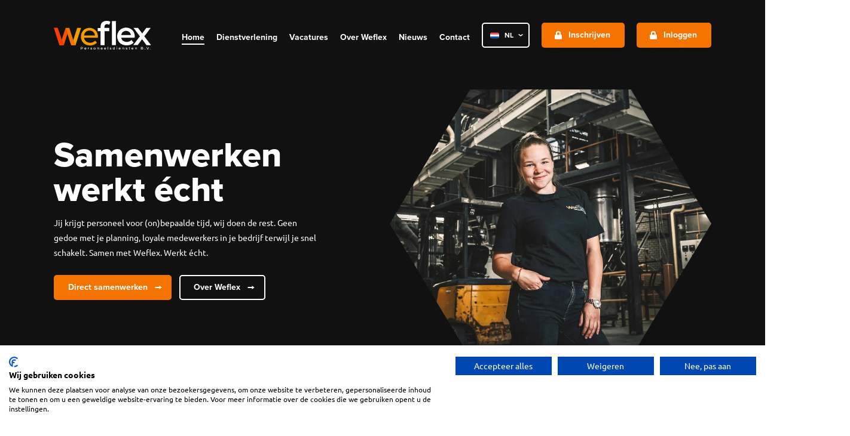

--- FILE ---
content_type: text/html; charset=UTF-8
request_url: https://www.weflex.nl/
body_size: 8401
content:
<!DOCTYPE HTML>
<html lang="nl-NL">
    <head>
        <meta charset="UTF-8">
        <meta name="viewport" content="width=device-width, initial-scale=1.0">

        <meta name='robots' content='index, follow, max-image-preview:large, max-snippet:-1, max-video-preview:-1' />

<!-- Google Tag Manager for WordPress by gtm4wp.com -->
<script data-cfasync="false" data-pagespeed-no-defer>
	var gtm4wp_datalayer_name = "dataLayer";
	var dataLayer = dataLayer || [];
</script>
<!-- End Google Tag Manager for WordPress by gtm4wp.com -->
	<!-- This site is optimized with the Yoast SEO plugin v26.8 - https://yoast.com/product/yoast-seo-wordpress/ -->
	<title>Home | Weflex Personeelsdiensten</title>
	<link rel="canonical" href="https://www.weflex.nl/" />
	<meta property="og:locale" content="nl_NL" />
	<meta property="og:type" content="website" />
	<meta property="og:title" content="Home | Weflex Personeelsdiensten" />
	<meta property="og:url" content="https://www.weflex.nl/" />
	<meta property="og:site_name" content="Weflex Personeelsdiensten" />
	<meta property="article:modified_time" content="2022-11-23T10:22:42+00:00" />
	<meta property="og:image" content="https://www.weflex.nl/wp-content/uploads/2022/09/FAVORI-WEFLEX-beeldbank5-2-e1664205361736.jpg" />
	<meta property="og:image:width" content="1881" />
	<meta property="og:image:height" content="1127" />
	<meta property="og:image:type" content="image/jpeg" />
	<meta name="twitter:card" content="summary_large_image" />
	<script type="application/ld+json" class="yoast-schema-graph">{"@context":"https://schema.org","@graph":[{"@type":"WebPage","@id":"https://www.weflex.nl/","url":"https://www.weflex.nl/","name":"Home | Weflex Personeelsdiensten","isPartOf":{"@id":"https://www.weflex.nl/#website"},"primaryImageOfPage":{"@id":"https://www.weflex.nl/#primaryimage"},"image":{"@id":"https://www.weflex.nl/#primaryimage"},"thumbnailUrl":"https://www.weflex.nl/wp-content/uploads/2022/09/FAVORI-WEFLEX-beeldbank5-2-e1664205361736.jpg","datePublished":"2022-06-17T09:00:50+00:00","dateModified":"2022-11-23T10:22:42+00:00","breadcrumb":{"@id":"https://www.weflex.nl/#breadcrumb"},"inLanguage":"nl-NL","potentialAction":[{"@type":"ReadAction","target":["https://www.weflex.nl/"]}]},{"@type":"ImageObject","inLanguage":"nl-NL","@id":"https://www.weflex.nl/#primaryimage","url":"https://www.weflex.nl/wp-content/uploads/2022/09/FAVORI-WEFLEX-beeldbank5-2-e1664205361736.jpg","contentUrl":"https://www.weflex.nl/wp-content/uploads/2022/09/FAVORI-WEFLEX-beeldbank5-2-e1664205361736.jpg","width":1881,"height":1127},{"@type":"BreadcrumbList","@id":"https://www.weflex.nl/#breadcrumb","itemListElement":[{"@type":"ListItem","position":1,"name":"Home"}]},{"@type":"WebSite","@id":"https://www.weflex.nl/#website","url":"https://www.weflex.nl/","name":"Weflex Personeelsdiensten","description":"","potentialAction":[{"@type":"SearchAction","target":{"@type":"EntryPoint","urlTemplate":"https://www.weflex.nl/?s={search_term_string}"},"query-input":{"@type":"PropertyValueSpecification","valueRequired":true,"valueName":"search_term_string"}}],"inLanguage":"nl-NL"}]}</script>
	<meta name="google-site-verification" content="_4oXC53yISllmKTv4BOgfWVG4XaigohMcJ_cH_tV8fc" />
	<!-- / Yoast SEO plugin. -->


<link rel='dns-prefetch' href='//www.google.com' />
<link rel='dns-prefetch' href='//use.typekit.net' />
<link rel="alternate" title="oEmbed (JSON)" type="application/json+oembed" href="https://www.weflex.nl/wp-json/oembed/1.0/embed?url=https%3A%2F%2Fwww.weflex.nl%2F" />
<link rel="alternate" title="oEmbed (XML)" type="text/xml+oembed" href="https://www.weflex.nl/wp-json/oembed/1.0/embed?url=https%3A%2F%2Fwww.weflex.nl%2F&#038;format=xml" />
<style id='wp-img-auto-sizes-contain-inline-css' type='text/css'>
img:is([sizes=auto i],[sizes^="auto," i]){contain-intrinsic-size:3000px 1500px}
/*# sourceURL=wp-img-auto-sizes-contain-inline-css */
</style>
<style id='wp-emoji-styles-inline-css' type='text/css'>

	img.wp-smiley, img.emoji {
		display: inline !important;
		border: none !important;
		box-shadow: none !important;
		height: 1em !important;
		width: 1em !important;
		margin: 0 0.07em !important;
		vertical-align: -0.1em !important;
		background: none !important;
		padding: 0 !important;
	}
/*# sourceURL=wp-emoji-styles-inline-css */
</style>
<link rel='stylesheet' id='wp-block-library-css' href='https://www.weflex.nl/wp-includes/css/dist/block-library/style.min.css?ver=6.9' type='text/css' media='all' />
<style id='wp-block-library-inline-css' type='text/css'>
/*wp_block_styles_on_demand_placeholder:697c8761e8b8e*/
/*# sourceURL=wp-block-library-inline-css */
</style>
<style id='classic-theme-styles-inline-css' type='text/css'>
/*! This file is auto-generated */
.wp-block-button__link{color:#fff;background-color:#32373c;border-radius:9999px;box-shadow:none;text-decoration:none;padding:calc(.667em + 2px) calc(1.333em + 2px);font-size:1.125em}.wp-block-file__button{background:#32373c;color:#fff;text-decoration:none}
/*# sourceURL=/wp-includes/css/classic-themes.min.css */
</style>
<link rel='stylesheet' id='wpml-menu-item-0-css' href='https://www.weflex.nl/wp-content/plugins/sitepress-multilingual-cms/templates/language-switchers/menu-item/style.min.css?ver=1' type='text/css' media='all' />
<link rel='stylesheet' id='mdl2bml-css' href='https://use.typekit.net/mdl2bml.css?ver=6.9' type='text/css' media='all' />
<link rel='stylesheet' id='bootstrap-css' href='https://www.weflex.nl/wp-content/themes/weflex/assets/bootstrap/css/bootstrap.min.css?ver=1.0.3' type='text/css' media='all' />
<link rel='stylesheet' id='slick-css' href='https://www.weflex.nl/wp-content/themes/weflex/assets/slick/slick.css?ver=1.0.3' type='text/css' media='all' />
<link rel='stylesheet' id='aos-css' href='https://www.weflex.nl/wp-content/themes/weflex/assets/css/aos.css?ver=1.0.3' type='text/css' media='all' />
<link rel='stylesheet' id='style-css' href='https://www.weflex.nl/wp-content/themes/weflex/style.css?ver=1.0.3' type='text/css' media='all' />
<script type="text/javascript" id="wpml-cookie-js-extra">
/* <![CDATA[ */
var wpml_cookies = {"wp-wpml_current_language":{"value":"nl","expires":1,"path":"/"}};
var wpml_cookies = {"wp-wpml_current_language":{"value":"nl","expires":1,"path":"/"}};
//# sourceURL=wpml-cookie-js-extra
/* ]]> */
</script>
<script type="text/javascript" src="https://www.weflex.nl/wp-content/plugins/sitepress-multilingual-cms/res/js/cookies/language-cookie.js?ver=486900" id="wpml-cookie-js" defer="defer" data-wp-strategy="defer"></script>
<script type="text/javascript" src="https://www.weflex.nl/wp-includes/js/jquery/jquery.min.js?ver=3.7.1" id="jquery-core-js"></script>
<script type="text/javascript" src="https://www.weflex.nl/wp-includes/js/jquery/jquery-migrate.min.js?ver=3.4.1" id="jquery-migrate-js"></script>
<script type="text/javascript" src="https://www.weflex.nl/wp-content/themes/weflex/assets/js/aos.js?ver=1.0.3" id="aos-js"></script>
<script type="text/javascript" src="https://www.weflex.nl/wp-content/themes/weflex/assets/bootstrap/js/bootstrap.min.js?ver=1.0.3" id="bootstrap-js"></script>
<script type="text/javascript" src="https://www.weflex.nl/wp-content/themes/weflex/assets/slick/slick.min.js?ver=1.0.3" id="slick-js"></script>
<script type="text/javascript" src="https://www.weflex.nl/wp-content/themes/weflex/assets/js/main.js?ver=1.0.3" id="main-js"></script>
<link rel="https://api.w.org/" href="https://www.weflex.nl/wp-json/" /><link rel="alternate" title="JSON" type="application/json" href="https://www.weflex.nl/wp-json/wp/v2/pages/9" /><link rel="EditURI" type="application/rsd+xml" title="RSD" href="https://www.weflex.nl/xmlrpc.php?rsd" />
<meta name="generator" content="WordPress 6.9" />
<link rel='shortlink' href='https://www.weflex.nl/' />
<meta name="generator" content="WPML ver:4.8.6 stt:37,40,44;" />

<!-- Google Tag Manager for WordPress by gtm4wp.com -->
<!-- GTM Container placement set to automatic -->
<script data-cfasync="false" data-pagespeed-no-defer type="text/javascript">
	var dataLayer_content = {"pagePostType":"frontpage","pagePostType2":"single-page","pagePostAuthor":"beheer"};
	dataLayer.push( dataLayer_content );
</script>
<script data-cfasync="false" data-pagespeed-no-defer type="text/javascript">
(function(w,d,s,l,i){w[l]=w[l]||[];w[l].push({'gtm.start':
new Date().getTime(),event:'gtm.js'});var f=d.getElementsByTagName(s)[0],
j=d.createElement(s),dl=l!='dataLayer'?'&l='+l:'';j.async=true;j.src=
'//www.googletagmanager.com/gtm.js?id='+i+dl;f.parentNode.insertBefore(j,f);
})(window,document,'script','dataLayer','GTM-5CPZGSZ');
</script>
<!-- End Google Tag Manager for WordPress by gtm4wp.com --><link rel="icon" href="https://www.weflex.nl/wp-content/uploads/2022/06/cropped-favicon-1-32x32.png" sizes="32x32" />
<link rel="icon" href="https://www.weflex.nl/wp-content/uploads/2022/06/cropped-favicon-1-192x192.png" sizes="192x192" />
<link rel="apple-touch-icon" href="https://www.weflex.nl/wp-content/uploads/2022/06/cropped-favicon-1-180x180.png" />
<meta name="msapplication-TileImage" content="https://www.weflex.nl/wp-content/uploads/2022/06/cropped-favicon-1-270x270.png" />

                <!-- Matomo Tag Manager -->
        <script>
            var _mtm = window._mtm = window._mtm || [];
            _mtm.push({'mtm.startTime': (new Date().getTime()), 'event': 'mtm.Start'});

            (function() {
                var d=document, g=d.createElement('script'), s=d.getElementsByTagName('script')[0];
                g.async = true;
                g.src = 'https://matomo.onlineresults.nl/js/container_XuiuC7aF.js';
                s.parentNode.insertBefore(g, s);
            })();
        </script>
        <!-- End Matomo Tag Manager -->
            </head>
    <body class="home wp-singular page-template-default page page-id-9 wp-theme-weflex">
        <header class="site-header">
            <div class="container" data-aos="fade">
              <div class="row">
                <div class="col-lg-2 col-4 header-logo">
                                    <a href="https://www.weflex.nl" class="site-logo licht"><img src="https://www.weflex.nl/wp-content/uploads/2022/06/logo_licht.svg" alt="WeFlex Personeelsdiensten B.V."></a>
                                    <a href="https://www.weflex.nl" class="site-logo donker"><img src="https://www.weflex.nl/wp-content/uploads/2022/06/logo_donker.svg" alt="WeFlex Personeelsdiensten B.V."></a>
                                  </div>
                <div class="col-lg-10 desktop-menu d-none d-lg-flex text-end">
                  <div class="primair-menu">
                    <ul id="menu-primair-menu" class="menu"><li class=' menu-item menu-item-type-post_type menu-item-object-page menu-item-home current-menu-item page_item page-item-9 current_page_item'><a href="https://www.weflex.nl/">Home</a></li>
<li class=' menu-item menu-item-type-post_type menu-item-object-page'><a href="https://www.weflex.nl/dienstverlening/">Dienstverlening</a></li>
<li class=' menu-item menu-item-type-post_type_archive menu-item-object-vacancy'><a href="https://www.weflex.nl/vacatures/">Vacatures</a></li>
<li class=' menu-item menu-item-type-post_type menu-item-object-page'><a href="https://www.weflex.nl/over-weflex/">Over Weflex</a></li>
<li class=' menu-item menu-item-type-post_type menu-item-object-page'><a href="https://www.weflex.nl/nieuws/">Nieuws</a></li>
<li class=' menu-item menu-item-type-post_type menu-item-object-page'><a href="https://www.weflex.nl/contact/">Contact</a></li>
<li class='d-lg-none menu-item menu-item-type-custom menu-item-object-custom'><a href="https://weflex.easyflex2go.nl/inschrijven?cpi=1&source=iframe">Inschrijfformulier</a></li>
<li class='d-lg-none menu-item menu-item-type-custom menu-item-object-custom'><a href="https://weflex.easyflex2go.nl/login">Inloggen medewerker</a></li>
<li class='d-lg-none menu-item menu-item-type-custom menu-item-object-custom'><a href="https://weflex.easyflex2go.nl/login">Inloggen opdrachtgever</a></li>
</ul><ul id="menu-inloggen-dropdown" class="menu"><li id="menu-item-wpml-ls-12-nl" class="menu-item wpml-ls-slot-12 wpml-ls-item wpml-ls-item-nl wpml-ls-current-language wpml-ls-menu-item wpml-ls-first-item menu-item-type-wpml_ls_menu_item menu-item-object-wpml_ls_menu_item menu-item-has-children menu-item-wpml-ls-12-nl"><a href="https://www.weflex.nl/" role="menuitem"><img
            class="wpml-ls-flag"
            src="https://www.weflex.nl/wp-content/plugins/sitepress-multilingual-cms/res/flags/nl.svg"
            alt=""
            
            
    /><span class="wpml-ls-display">NL</span></a>
<ul class="sub-menu">
	<li id="menu-item-wpml-ls-12-pl" class="menu-item wpml-ls-slot-12 wpml-ls-item wpml-ls-item-pl wpml-ls-menu-item menu-item-type-wpml_ls_menu_item menu-item-object-wpml_ls_menu_item menu-item-wpml-ls-12-pl"><a href="https://www.weflex.nl/pl/" title="Overschakelen naar PL" aria-label="Overschakelen naar PL" role="menuitem"><img
            class="wpml-ls-flag"
            src="https://www.weflex.nl/wp-content/plugins/sitepress-multilingual-cms/res/flags/pl.svg"
            alt=""
            
            
    /><span class="wpml-ls-display">PL</span></a></li>
	<li id="menu-item-wpml-ls-12-ro" class="menu-item wpml-ls-slot-12 wpml-ls-item wpml-ls-item-ro wpml-ls-menu-item wpml-ls-last-item menu-item-type-wpml_ls_menu_item menu-item-object-wpml_ls_menu_item menu-item-wpml-ls-12-ro"><a href="https://www.weflex.nl/ro/" title="Overschakelen naar RO" aria-label="Overschakelen naar RO" role="menuitem"><img
            class="wpml-ls-flag"
            src="https://www.weflex.nl/wp-content/plugins/sitepress-multilingual-cms/res/flags/ro.svg"
            alt=""
            
            
    /><span class="wpml-ls-display">RO</span></a></li>
</ul>
</li>
<li id="menu-item-44" class="button-primair menu-item menu-item-type-custom menu-item-object-custom menu-item-44"><a target="_blank" href="https://weflex.easyflex2go.nl/inschrijven?cpi=1&#038;source=iframe">Inschrijven</a></li>
<li id="menu-item-649" class="button-primair menu-item menu-item-type-custom menu-item-object-custom menu-item-has-children menu-item-649"><a>Inloggen</a>
<ul class="sub-menu">
	<li id="menu-item-647" class="menu-item menu-item-type-custom menu-item-object-custom menu-item-647"><a href="https://weflex.easyflex2go.nl/login">Inloggen medewerker</a></li>
	<li id="menu-item-648" class="menu-item menu-item-type-custom menu-item-object-custom menu-item-648"><a href="https://weflex.easyflex2go.nl/login">Inloggen opdrachtgever</a></li>
</ul>
</li>
</ul>                  </div>
                </div>
                <div class="col-8 mobile-menu-toggle text-end d-lg-none">
                  <div class="primair-menu">
                    <ul id="menu-inloggen-dropdown-1" class="menu"><li class="menu-item wpml-ls-slot-12 wpml-ls-item wpml-ls-item-nl wpml-ls-current-language wpml-ls-menu-item wpml-ls-first-item menu-item-type-wpml_ls_menu_item menu-item-object-wpml_ls_menu_item menu-item-has-children menu-item-wpml-ls-12-nl"><a href="https://www.weflex.nl/" role="menuitem"><img
            class="wpml-ls-flag"
            src="https://www.weflex.nl/wp-content/plugins/sitepress-multilingual-cms/res/flags/nl.svg"
            alt=""
            
            
    /><span class="wpml-ls-display">NL</span></a>
<ul class="sub-menu">
	<li class="menu-item wpml-ls-slot-12 wpml-ls-item wpml-ls-item-pl wpml-ls-menu-item menu-item-type-wpml_ls_menu_item menu-item-object-wpml_ls_menu_item menu-item-wpml-ls-12-pl"><a href="https://www.weflex.nl/pl/" title="Overschakelen naar PL" aria-label="Overschakelen naar PL" role="menuitem"><img
            class="wpml-ls-flag"
            src="https://www.weflex.nl/wp-content/plugins/sitepress-multilingual-cms/res/flags/pl.svg"
            alt=""
            
            
    /><span class="wpml-ls-display">PL</span></a></li>
	<li class="menu-item wpml-ls-slot-12 wpml-ls-item wpml-ls-item-ro wpml-ls-menu-item wpml-ls-last-item menu-item-type-wpml_ls_menu_item menu-item-object-wpml_ls_menu_item menu-item-wpml-ls-12-ro"><a href="https://www.weflex.nl/ro/" title="Overschakelen naar RO" aria-label="Overschakelen naar RO" role="menuitem"><img
            class="wpml-ls-flag"
            src="https://www.weflex.nl/wp-content/plugins/sitepress-multilingual-cms/res/flags/ro.svg"
            alt=""
            
            
    /><span class="wpml-ls-display">RO</span></a></li>
</ul>
</li>
<li class="button-primair menu-item menu-item-type-custom menu-item-object-custom menu-item-44"><a target="_blank" href="https://weflex.easyflex2go.nl/inschrijven?cpi=1&#038;source=iframe">Inschrijven</a></li>
<li class="button-primair menu-item menu-item-type-custom menu-item-object-custom menu-item-has-children menu-item-649"><a>Inloggen</a>
<ul class="sub-menu">
	<li class="menu-item menu-item-type-custom menu-item-object-custom menu-item-647"><a href="https://weflex.easyflex2go.nl/login">Inloggen medewerker</a></li>
	<li class="menu-item menu-item-type-custom menu-item-object-custom menu-item-648"><a href="https://weflex.easyflex2go.nl/login">Inloggen opdrachtgever</a></li>
</ul>
</li>
</ul>                    <a id="sidebarCollapse" class="sidebar-toggle"></a>
                  </div>
                </div>
              </div>
            </div>
            <nav class="menu d-lg-none" id="sidebar">
              <div class="mobiel-menu">
                <ul id="menu-primair-menu-1" class="menu"><li class=' menu-item menu-item-type-post_type menu-item-object-page menu-item-home current-menu-item page_item page-item-9 current_page_item'><a href="https://www.weflex.nl/">Home</a></li>
<li class=' menu-item menu-item-type-post_type menu-item-object-page'><a href="https://www.weflex.nl/dienstverlening/">Dienstverlening</a></li>
<li class=' menu-item menu-item-type-post_type_archive menu-item-object-vacancy'><a href="https://www.weflex.nl/vacatures/">Vacatures</a></li>
<li class=' menu-item menu-item-type-post_type menu-item-object-page'><a href="https://www.weflex.nl/over-weflex/">Over Weflex</a></li>
<li class=' menu-item menu-item-type-post_type menu-item-object-page'><a href="https://www.weflex.nl/nieuws/">Nieuws</a></li>
<li class=' menu-item menu-item-type-post_type menu-item-object-page'><a href="https://www.weflex.nl/contact/">Contact</a></li>
<li class='d-lg-none menu-item menu-item-type-custom menu-item-object-custom'><a href="https://weflex.easyflex2go.nl/inschrijven?cpi=1&source=iframe">Inschrijfformulier</a></li>
<li class='d-lg-none menu-item menu-item-type-custom menu-item-object-custom'><a href="https://weflex.easyflex2go.nl/login">Inloggen medewerker</a></li>
<li class='d-lg-none menu-item menu-item-type-custom menu-item-object-custom'><a href="https://weflex.easyflex2go.nl/login">Inloggen opdrachtgever</a></li>
</ul>              </div>
                          </nav>
        </header><section id="" class="banner">
    <div class="banner-inner">
        <div class="container">
            <div class="row">
                <div class="col-lg-5 banner-content" data-aos="fade">
                    <div class="banner-content-inner">
                                                    <h1>Samenwerken<br>werkt écht</h1>
                        <p>Jij krijgt personeel voor (on)bepaalde tijd, wij doen de rest. Geen gedoe met je planning, loyale medewerkers in je bedrijf terwijl je snel schakelt. Samen met Weflex. Werkt écht.</p>
                                <a class="button-primair" href="https://www.weflex.nl/contact/" target="_self">
                                    Direct samenwerken                                </a>
                                                            <a class="button-outline" href="https://www.weflex.nl/over-weflex/" target="_self">
                                    Over Weflex                                </a>
                                                </div>
                </div>
                                    <div class="col-lg-6 offset-lg-1 banner-afbeelding">
                                                                <div class="banner-afbeelding-inner" style="background-image: url('https://www.weflex.nl/wp-content/uploads/2022/09/FAVORI-WEFLEX-beeldbank5-2-e1664205361736-1500x899.jpg');"></div>
                                                        </div>
                            </div>
                            <span class="scroll">Scroll</span>
                    </div>
                </div>
    </section><section id="" class="content">
    <div class="container" data-aos="fade">
        <div class="row">
            <div class="col-lg-4 offset-lg-1 text-end">
                <h2>Zo werkt samenwerken met Weflex</h2>
            </div>
            <div class="col-xl-5 col-lg-6"> 
                <h4><strong>Betrouwbare flexibele schil</strong></h4>
<p>Niet ‘even snel nieuwe handjes’ maar loyale Weflexers waar je van op aan kan. Dat kan alleen door onze Weflexers goede leefomstandigheden en een eerlijk salaris te geven. Ze aandacht te geven en een deur die openstaat. Zo helpen wij jou aan een betrouwbare, flexibele schil.</p>
<h4><strong>Snel schakelen</strong></h4>
<p>Loze beloftes leveren onnodig vertraging op. Als je uitzendkrachten zoekt, wil je dat dit snel maar vooral goed geregeld wordt. Daarom beloven we alleen wat we kunnen waarmaken en doen dat zo snel als mogelijk.</p>
<h4><strong>Eenvoudig en snel geregeld</strong></h4>
<p>Je planning gevuld met gemotiveerde medewerkers. Weflexers zijn verzekerd, ondertekenen contracten in de taal van het thuisland en krijgen de aandacht die ze verdienen. Wij zijn jouw flexibele schil met een groot werknemersbestand. Zo helpen we je snel met opschalen zodra dat nodig is.</p>
                    <a class="button-secundair" href="https://www.weflex.nl/contact/" target="_self">
                        Direct samenwerken      
                    </a>
                            
            </div>        
        </div>
    </div>
</section><section class="grote-afbeelding">
		<div class="grote-afbeelding-inner" style="background-image: url('https://www.weflex.nl/wp-content/uploads/2022/09/FAVORI-WEFLEX-beeldbank11-2.jpg');"></div>
	</section><section id="sectoren" class="sectoren section-grijs">
    <div class="container" data-aos="fade">
        <div class="row">
            <div class="col-lg-5">
                <h2>Sectoren</h2>
<p>Wij focussen ons op vier branches. We kennen jouw business en weten waar je naar op zoek bent.</p>
            </div>
        </div>
                    <div class="row sectoren-row">
                                    <div class="col-lg-3 col-md-6">
                        <div class="sector"> 
                                                        <div class="icoon" style="background-image: url('https://www.weflex.nl/wp-content/uploads/2022/06/productie_icoon.svg');"></div>
                                                        <h4>Productie</h4>
                            <p>Onze Weflexers werken in de champignonteelt, de productie van nieuwbouw pallets en de reparatie en het onderhoud van militaire voertuigen.</p>
                                                    </div>
                    </div>
                                    <div class="col-lg-3 col-md-6">
                        <div class="sector"> 
                                                        <div class="icoon" style="background-image: url('https://www.weflex.nl/wp-content/uploads/2022/06/logistiek_icoon.svg');"></div>
                                                        <h4>Logistiek</h4>
                            <p>Aziatische sauzen, bordspellen, bomen of verzorgingsproducten. Wat er ook verpakt, verzonden of bezorgd moet worden; onze Weflexers doen het.</p>
                                                    </div>
                    </div>
                                    <div class="col-lg-3 col-md-6">
                        <div class="sector"> 
                                                        <div class="icoon" style="background-image: url('https://www.weflex.nl/wp-content/uploads/2022/06/fruit_icoon.svg');"></div>
                                                        <h4>Fruitteelt</h4>
                            <p>Met roots in de Betuwe helpen onze medewerkers met plukken, sorteren, verpakken en vervoeren van fruit van eigen bodem.</p>
                                                    </div>
                    </div>
                                    <div class="col-lg-3 col-md-6">
                        <div class="sector"> 
                                                        <div class="icoon" style="background-image: url('https://www.weflex.nl/wp-content/uploads/2022/06/vlees_icoon.svg');"></div>
                                                        <h4>Vlees</h4>
                            <p>Van boer tot eindklant. Weflexers helpen met slachten, afsnijden, verpakken en bezorgen.</p>
                                                    </div>
                    </div>
                            </div>
                                    
    </div>
</section><section id="" class="nieuws">
    <div class="container">
        <div class="row">
            <div class="col-lg-4 nieuws-content" data-aos="fade">
                <h2>Klantverhalen</h2>
<p>Onze klanten delen graag hun ervaringen met de inzet van onze Weflexers.</p>
                <a href="https://www.weflex.nl/nieuws/" class="button-secundair">Alle berichten</a>
            </div>
            
                            <div class="col-lg-4 col-md-6 post-container">
                    <div class="post">
		<a href="https://www.weflex.nl/uitzend-of-vastewerving/" class="post-afbeelding" style="background-image: url('https://www.weflex.nl/wp-content/uploads/2026/01/Web-blog-1500x1500.png');"></a>
	<div class="post-content" data-aos="fade">
		<a href="https://www.weflex.nl/uitzend-of-vastewerving/"><h4>Uitzenden of vaste werving?</h4></a>
		<span>22 januari 2026</span>
		<a href="https://www.weflex.nl/uitzend-of-vastewerving/" class="button-outline">Meer lezen</a>
	</div>
</div>                </div>    
                            <div class="col-lg-4 col-md-6 post-container">
                    <div class="post">
		<a href="https://www.weflex.nl/cao-wijzigingen-2026/" class="post-afbeelding" style="background-image: url('https://www.weflex.nl/wp-content/uploads/2025/12/Weflex_blog_afbeelding-cao-1500x1500.jpg');"></a>
	<div class="post-content" data-aos="fade">
		<a href="https://www.weflex.nl/cao-wijzigingen-2026/"><h4>CAO wijzigingen 2026</h4></a>
		<span>10 december 2025</span>
		<a href="https://www.weflex.nl/cao-wijzigingen-2026/" class="button-outline">Meer lezen</a>
	</div>
</div>                </div>    
                                </div>
    </div>
</section>            <section class="cta">
	<div class="container" data-aos="fade">
		<div class="row">
			<div class="col-xl-4 offset-xl-1 col-lg-5 text-end">
				<h2>
					Veel aandacht resulteert in weinig verloop				</h2>
			</div>
			<div class="col-xl-5 col-lg-6">
				<p>Samenwerken en goede relaties bouwen. Dat doen we elke dag met onze medewerkers en opdrachtgevers. We werven zelf onze Weflexers en geven ze een fijn thuis. We begeleiden ze persoonlijk tot en met de eerste werkdag en geven een eerlijk salaris. Veel aandacht resulteert in weinig verloop. Belooft dat veel goeds? Neem contact op, we maken onze beloftes graag waar.</p>
				<a href="tel:+31 344 745 128" class="button-primair phone">+31 344 745 128</a>
								    <a class="button-outline" href="https://www.weflex.nl/contact/" target="_self">
				    	Neem contact op		
				    </a>
                    							</div>
		</div>
	</div>
</section>            <footer class="site-footer" data-aos="fade">
                <div class="container footer-menus">
                    <div class="row">
                        <div class="col-lg-3 col-md-6">
                                                            <img class="footer-logo" src="https://www.weflex.nl/wp-content/uploads/2022/06/logo_donker.svg" alt="WeFlex Personeelsdiensten B.V.">
                                                        <p class="copyright">&copy; 2026 Weflex</p>
                            <ul id="menu-footer-menu-1" class="copyright-menu"><li id="menu-item-37" class="menu-item menu-item-type-post_type menu-item-object-page menu-item-privacy-policy menu-item-37"><a rel="privacy-policy" href="https://www.weflex.nl/privacybeleid/">Privacybeleid</a></li>
<li id="menu-item-695" class="menu-item menu-item-type-post_type menu-item-object-page menu-item-695"><a href="https://www.weflex.nl/algemene-voorwaarden/">Algemene voorwaarden</a></li>
</ul>                        </div>
                        <div class="col-lg-3 col-md-6">
                            <h5>Website</h5><ul id="menu-website" class="footer-menu"><li id="menu-item-22" class="menu-item menu-item-type-post_type menu-item-object-page menu-item-home current-menu-item page_item page-item-9 current_page_item menu-item-22"><a href="https://www.weflex.nl/" aria-current="page">Home</a></li>
<li id="menu-item-528" class="menu-item menu-item-type-post_type menu-item-object-page menu-item-528"><a href="https://www.weflex.nl/dienstverlening/">Dienstverlening</a></li>
<li id="menu-item-24" class="menu-item menu-item-type-post_type menu-item-object-page menu-item-24"><a href="https://www.weflex.nl/over-weflex/">Over Weflex</a></li>
<li id="menu-item-27" class="menu-item menu-item-type-post_type menu-item-object-page menu-item-27"><a href="https://www.weflex.nl/nieuws/">Nieuws</a></li>
<li id="menu-item-23" class="menu-item menu-item-type-post_type menu-item-object-page menu-item-23"><a href="https://www.weflex.nl/contact/">Contact</a></li>
</ul>                        </div>
                        <div class="col-lg-3 col-md-6">
                            <h5>Openingstijden</h5>
                                                            <table class="openingstijden">
                                    <tbody>
                                                                                    <tr>
                                                <td>Ma t/m Vrij</td>
                                                <td>06:00 - 17:00</td>
                                            </tr>
                                                                                    <tr>
                                                <td>Zaterdag</td>
                                                <td>09:00 - 12:00</td>
                                            </tr>
                                                                                    <tr>
                                                <td>Zondag</td>
                                                <td>Gesloten</td>
                                            </tr>
                                                                            </tbody>
                                </table>
                                                    </div>
                        <div class="col-lg-3 col-md-6">
                            <h5>Contactgegevens</h5>
                            <ul class="contactgegevens">
                                <li class="adres">Dorpsstraat 42<br>4031MG Ingen</li>
                                <li class="telefoon"><a href="tel:+31 344 745 128">+31 344 745 128</a></li>
                                <li class="mail"><a href="mailto:info@weflex.nl">info@weflex.nl</a></li>
                                <li class="kvk">Kvk: 72727438</li>
                            </ul>
                        </div>
                    </div>
                </div>
                <div class="container certificaten footer-bottom">
                    <div class="certificaten-wrapper">
                                            </div>


                    <div class="development">
                        <p>Website ontwikkeld door: </p>
                        <a href="https://www.jvdict.nl/" target="_blank"><img src="https://www.weflex.nl/wp-content/themes/weflex/assets/image/jvd-logo.svg" alt="JvD ICT"></a>
                    </div>
                </div>
            </footer>
            <script type="speculationrules">
{"prefetch":[{"source":"document","where":{"and":[{"href_matches":"/*"},{"not":{"href_matches":["/wp-*.php","/wp-admin/*","/wp-content/uploads/*","/wp-content/*","/wp-content/plugins/*","/wp-content/themes/weflex/*","/*\\?(.+)"]}},{"not":{"selector_matches":"a[rel~=\"nofollow\"]"}},{"not":{"selector_matches":".no-prefetch, .no-prefetch a"}}]},"eagerness":"conservative"}]}
</script>
<script type="text/javascript" id="gforms_recaptcha_recaptcha-js-extra">
/* <![CDATA[ */
var gforms_recaptcha_recaptcha_strings = {"nonce":"20c7f67365","disconnect":"Disconnecting","change_connection_type":"Resetting","spinner":"https://www.weflex.nl/wp-content/plugins/gravityforms/images/spinner.svg","connection_type":"classic","disable_badge":"","change_connection_type_title":"Change Connection Type","change_connection_type_message":"Changing the connection type will delete your current settings.  Do you want to proceed?","disconnect_title":"Disconnect","disconnect_message":"Disconnecting from reCAPTCHA will delete your current settings.  Do you want to proceed?","site_key":"6LcRhS8kAAAAANpGRYqsGxNM50eM5CmC9JlLUTWi"};
//# sourceURL=gforms_recaptcha_recaptcha-js-extra
/* ]]> */
</script>
<script type="text/javascript" src="https://www.google.com/recaptcha/api.js?render=6LcRhS8kAAAAANpGRYqsGxNM50eM5CmC9JlLUTWi&amp;ver=2.1.0" id="gforms_recaptcha_recaptcha-js" defer="defer" data-wp-strategy="defer"></script>
<script type="text/javascript" src="https://www.weflex.nl/wp-content/plugins/gravityformsrecaptcha/js/frontend.min.js?ver=2.1.0" id="gforms_recaptcha_frontend-js" defer="defer" data-wp-strategy="defer"></script>
<script id="wp-emoji-settings" type="application/json">
{"baseUrl":"https://s.w.org/images/core/emoji/17.0.2/72x72/","ext":".png","svgUrl":"https://s.w.org/images/core/emoji/17.0.2/svg/","svgExt":".svg","source":{"concatemoji":"https://www.weflex.nl/wp-includes/js/wp-emoji-release.min.js?ver=6.9"}}
</script>
<script type="module">
/* <![CDATA[ */
/*! This file is auto-generated */
const a=JSON.parse(document.getElementById("wp-emoji-settings").textContent),o=(window._wpemojiSettings=a,"wpEmojiSettingsSupports"),s=["flag","emoji"];function i(e){try{var t={supportTests:e,timestamp:(new Date).valueOf()};sessionStorage.setItem(o,JSON.stringify(t))}catch(e){}}function c(e,t,n){e.clearRect(0,0,e.canvas.width,e.canvas.height),e.fillText(t,0,0);t=new Uint32Array(e.getImageData(0,0,e.canvas.width,e.canvas.height).data);e.clearRect(0,0,e.canvas.width,e.canvas.height),e.fillText(n,0,0);const a=new Uint32Array(e.getImageData(0,0,e.canvas.width,e.canvas.height).data);return t.every((e,t)=>e===a[t])}function p(e,t){e.clearRect(0,0,e.canvas.width,e.canvas.height),e.fillText(t,0,0);var n=e.getImageData(16,16,1,1);for(let e=0;e<n.data.length;e++)if(0!==n.data[e])return!1;return!0}function u(e,t,n,a){switch(t){case"flag":return n(e,"\ud83c\udff3\ufe0f\u200d\u26a7\ufe0f","\ud83c\udff3\ufe0f\u200b\u26a7\ufe0f")?!1:!n(e,"\ud83c\udde8\ud83c\uddf6","\ud83c\udde8\u200b\ud83c\uddf6")&&!n(e,"\ud83c\udff4\udb40\udc67\udb40\udc62\udb40\udc65\udb40\udc6e\udb40\udc67\udb40\udc7f","\ud83c\udff4\u200b\udb40\udc67\u200b\udb40\udc62\u200b\udb40\udc65\u200b\udb40\udc6e\u200b\udb40\udc67\u200b\udb40\udc7f");case"emoji":return!a(e,"\ud83e\u1fac8")}return!1}function f(e,t,n,a){let r;const o=(r="undefined"!=typeof WorkerGlobalScope&&self instanceof WorkerGlobalScope?new OffscreenCanvas(300,150):document.createElement("canvas")).getContext("2d",{willReadFrequently:!0}),s=(o.textBaseline="top",o.font="600 32px Arial",{});return e.forEach(e=>{s[e]=t(o,e,n,a)}),s}function r(e){var t=document.createElement("script");t.src=e,t.defer=!0,document.head.appendChild(t)}a.supports={everything:!0,everythingExceptFlag:!0},new Promise(t=>{let n=function(){try{var e=JSON.parse(sessionStorage.getItem(o));if("object"==typeof e&&"number"==typeof e.timestamp&&(new Date).valueOf()<e.timestamp+604800&&"object"==typeof e.supportTests)return e.supportTests}catch(e){}return null}();if(!n){if("undefined"!=typeof Worker&&"undefined"!=typeof OffscreenCanvas&&"undefined"!=typeof URL&&URL.createObjectURL&&"undefined"!=typeof Blob)try{var e="postMessage("+f.toString()+"("+[JSON.stringify(s),u.toString(),c.toString(),p.toString()].join(",")+"));",a=new Blob([e],{type:"text/javascript"});const r=new Worker(URL.createObjectURL(a),{name:"wpTestEmojiSupports"});return void(r.onmessage=e=>{i(n=e.data),r.terminate(),t(n)})}catch(e){}i(n=f(s,u,c,p))}t(n)}).then(e=>{for(const n in e)a.supports[n]=e[n],a.supports.everything=a.supports.everything&&a.supports[n],"flag"!==n&&(a.supports.everythingExceptFlag=a.supports.everythingExceptFlag&&a.supports[n]);var t;a.supports.everythingExceptFlag=a.supports.everythingExceptFlag&&!a.supports.flag,a.supports.everything||((t=a.source||{}).concatemoji?r(t.concatemoji):t.wpemoji&&t.twemoji&&(r(t.twemoji),r(t.wpemoji)))});
//# sourceURL=https://www.weflex.nl/wp-includes/js/wp-emoji-loader.min.js
/* ]]> */
</script>
            </body>

            </html>

--- FILE ---
content_type: text/html; charset=utf-8
request_url: https://www.google.com/recaptcha/api2/anchor?ar=1&k=6LcRhS8kAAAAANpGRYqsGxNM50eM5CmC9JlLUTWi&co=aHR0cHM6Ly93d3cud2VmbGV4Lm5sOjQ0Mw..&hl=en&v=N67nZn4AqZkNcbeMu4prBgzg&size=invisible&anchor-ms=20000&execute-ms=30000&cb=cx7kmgzeqwid
body_size: 48453
content:
<!DOCTYPE HTML><html dir="ltr" lang="en"><head><meta http-equiv="Content-Type" content="text/html; charset=UTF-8">
<meta http-equiv="X-UA-Compatible" content="IE=edge">
<title>reCAPTCHA</title>
<style type="text/css">
/* cyrillic-ext */
@font-face {
  font-family: 'Roboto';
  font-style: normal;
  font-weight: 400;
  font-stretch: 100%;
  src: url(//fonts.gstatic.com/s/roboto/v48/KFO7CnqEu92Fr1ME7kSn66aGLdTylUAMa3GUBHMdazTgWw.woff2) format('woff2');
  unicode-range: U+0460-052F, U+1C80-1C8A, U+20B4, U+2DE0-2DFF, U+A640-A69F, U+FE2E-FE2F;
}
/* cyrillic */
@font-face {
  font-family: 'Roboto';
  font-style: normal;
  font-weight: 400;
  font-stretch: 100%;
  src: url(//fonts.gstatic.com/s/roboto/v48/KFO7CnqEu92Fr1ME7kSn66aGLdTylUAMa3iUBHMdazTgWw.woff2) format('woff2');
  unicode-range: U+0301, U+0400-045F, U+0490-0491, U+04B0-04B1, U+2116;
}
/* greek-ext */
@font-face {
  font-family: 'Roboto';
  font-style: normal;
  font-weight: 400;
  font-stretch: 100%;
  src: url(//fonts.gstatic.com/s/roboto/v48/KFO7CnqEu92Fr1ME7kSn66aGLdTylUAMa3CUBHMdazTgWw.woff2) format('woff2');
  unicode-range: U+1F00-1FFF;
}
/* greek */
@font-face {
  font-family: 'Roboto';
  font-style: normal;
  font-weight: 400;
  font-stretch: 100%;
  src: url(//fonts.gstatic.com/s/roboto/v48/KFO7CnqEu92Fr1ME7kSn66aGLdTylUAMa3-UBHMdazTgWw.woff2) format('woff2');
  unicode-range: U+0370-0377, U+037A-037F, U+0384-038A, U+038C, U+038E-03A1, U+03A3-03FF;
}
/* math */
@font-face {
  font-family: 'Roboto';
  font-style: normal;
  font-weight: 400;
  font-stretch: 100%;
  src: url(//fonts.gstatic.com/s/roboto/v48/KFO7CnqEu92Fr1ME7kSn66aGLdTylUAMawCUBHMdazTgWw.woff2) format('woff2');
  unicode-range: U+0302-0303, U+0305, U+0307-0308, U+0310, U+0312, U+0315, U+031A, U+0326-0327, U+032C, U+032F-0330, U+0332-0333, U+0338, U+033A, U+0346, U+034D, U+0391-03A1, U+03A3-03A9, U+03B1-03C9, U+03D1, U+03D5-03D6, U+03F0-03F1, U+03F4-03F5, U+2016-2017, U+2034-2038, U+203C, U+2040, U+2043, U+2047, U+2050, U+2057, U+205F, U+2070-2071, U+2074-208E, U+2090-209C, U+20D0-20DC, U+20E1, U+20E5-20EF, U+2100-2112, U+2114-2115, U+2117-2121, U+2123-214F, U+2190, U+2192, U+2194-21AE, U+21B0-21E5, U+21F1-21F2, U+21F4-2211, U+2213-2214, U+2216-22FF, U+2308-230B, U+2310, U+2319, U+231C-2321, U+2336-237A, U+237C, U+2395, U+239B-23B7, U+23D0, U+23DC-23E1, U+2474-2475, U+25AF, U+25B3, U+25B7, U+25BD, U+25C1, U+25CA, U+25CC, U+25FB, U+266D-266F, U+27C0-27FF, U+2900-2AFF, U+2B0E-2B11, U+2B30-2B4C, U+2BFE, U+3030, U+FF5B, U+FF5D, U+1D400-1D7FF, U+1EE00-1EEFF;
}
/* symbols */
@font-face {
  font-family: 'Roboto';
  font-style: normal;
  font-weight: 400;
  font-stretch: 100%;
  src: url(//fonts.gstatic.com/s/roboto/v48/KFO7CnqEu92Fr1ME7kSn66aGLdTylUAMaxKUBHMdazTgWw.woff2) format('woff2');
  unicode-range: U+0001-000C, U+000E-001F, U+007F-009F, U+20DD-20E0, U+20E2-20E4, U+2150-218F, U+2190, U+2192, U+2194-2199, U+21AF, U+21E6-21F0, U+21F3, U+2218-2219, U+2299, U+22C4-22C6, U+2300-243F, U+2440-244A, U+2460-24FF, U+25A0-27BF, U+2800-28FF, U+2921-2922, U+2981, U+29BF, U+29EB, U+2B00-2BFF, U+4DC0-4DFF, U+FFF9-FFFB, U+10140-1018E, U+10190-1019C, U+101A0, U+101D0-101FD, U+102E0-102FB, U+10E60-10E7E, U+1D2C0-1D2D3, U+1D2E0-1D37F, U+1F000-1F0FF, U+1F100-1F1AD, U+1F1E6-1F1FF, U+1F30D-1F30F, U+1F315, U+1F31C, U+1F31E, U+1F320-1F32C, U+1F336, U+1F378, U+1F37D, U+1F382, U+1F393-1F39F, U+1F3A7-1F3A8, U+1F3AC-1F3AF, U+1F3C2, U+1F3C4-1F3C6, U+1F3CA-1F3CE, U+1F3D4-1F3E0, U+1F3ED, U+1F3F1-1F3F3, U+1F3F5-1F3F7, U+1F408, U+1F415, U+1F41F, U+1F426, U+1F43F, U+1F441-1F442, U+1F444, U+1F446-1F449, U+1F44C-1F44E, U+1F453, U+1F46A, U+1F47D, U+1F4A3, U+1F4B0, U+1F4B3, U+1F4B9, U+1F4BB, U+1F4BF, U+1F4C8-1F4CB, U+1F4D6, U+1F4DA, U+1F4DF, U+1F4E3-1F4E6, U+1F4EA-1F4ED, U+1F4F7, U+1F4F9-1F4FB, U+1F4FD-1F4FE, U+1F503, U+1F507-1F50B, U+1F50D, U+1F512-1F513, U+1F53E-1F54A, U+1F54F-1F5FA, U+1F610, U+1F650-1F67F, U+1F687, U+1F68D, U+1F691, U+1F694, U+1F698, U+1F6AD, U+1F6B2, U+1F6B9-1F6BA, U+1F6BC, U+1F6C6-1F6CF, U+1F6D3-1F6D7, U+1F6E0-1F6EA, U+1F6F0-1F6F3, U+1F6F7-1F6FC, U+1F700-1F7FF, U+1F800-1F80B, U+1F810-1F847, U+1F850-1F859, U+1F860-1F887, U+1F890-1F8AD, U+1F8B0-1F8BB, U+1F8C0-1F8C1, U+1F900-1F90B, U+1F93B, U+1F946, U+1F984, U+1F996, U+1F9E9, U+1FA00-1FA6F, U+1FA70-1FA7C, U+1FA80-1FA89, U+1FA8F-1FAC6, U+1FACE-1FADC, U+1FADF-1FAE9, U+1FAF0-1FAF8, U+1FB00-1FBFF;
}
/* vietnamese */
@font-face {
  font-family: 'Roboto';
  font-style: normal;
  font-weight: 400;
  font-stretch: 100%;
  src: url(//fonts.gstatic.com/s/roboto/v48/KFO7CnqEu92Fr1ME7kSn66aGLdTylUAMa3OUBHMdazTgWw.woff2) format('woff2');
  unicode-range: U+0102-0103, U+0110-0111, U+0128-0129, U+0168-0169, U+01A0-01A1, U+01AF-01B0, U+0300-0301, U+0303-0304, U+0308-0309, U+0323, U+0329, U+1EA0-1EF9, U+20AB;
}
/* latin-ext */
@font-face {
  font-family: 'Roboto';
  font-style: normal;
  font-weight: 400;
  font-stretch: 100%;
  src: url(//fonts.gstatic.com/s/roboto/v48/KFO7CnqEu92Fr1ME7kSn66aGLdTylUAMa3KUBHMdazTgWw.woff2) format('woff2');
  unicode-range: U+0100-02BA, U+02BD-02C5, U+02C7-02CC, U+02CE-02D7, U+02DD-02FF, U+0304, U+0308, U+0329, U+1D00-1DBF, U+1E00-1E9F, U+1EF2-1EFF, U+2020, U+20A0-20AB, U+20AD-20C0, U+2113, U+2C60-2C7F, U+A720-A7FF;
}
/* latin */
@font-face {
  font-family: 'Roboto';
  font-style: normal;
  font-weight: 400;
  font-stretch: 100%;
  src: url(//fonts.gstatic.com/s/roboto/v48/KFO7CnqEu92Fr1ME7kSn66aGLdTylUAMa3yUBHMdazQ.woff2) format('woff2');
  unicode-range: U+0000-00FF, U+0131, U+0152-0153, U+02BB-02BC, U+02C6, U+02DA, U+02DC, U+0304, U+0308, U+0329, U+2000-206F, U+20AC, U+2122, U+2191, U+2193, U+2212, U+2215, U+FEFF, U+FFFD;
}
/* cyrillic-ext */
@font-face {
  font-family: 'Roboto';
  font-style: normal;
  font-weight: 500;
  font-stretch: 100%;
  src: url(//fonts.gstatic.com/s/roboto/v48/KFO7CnqEu92Fr1ME7kSn66aGLdTylUAMa3GUBHMdazTgWw.woff2) format('woff2');
  unicode-range: U+0460-052F, U+1C80-1C8A, U+20B4, U+2DE0-2DFF, U+A640-A69F, U+FE2E-FE2F;
}
/* cyrillic */
@font-face {
  font-family: 'Roboto';
  font-style: normal;
  font-weight: 500;
  font-stretch: 100%;
  src: url(//fonts.gstatic.com/s/roboto/v48/KFO7CnqEu92Fr1ME7kSn66aGLdTylUAMa3iUBHMdazTgWw.woff2) format('woff2');
  unicode-range: U+0301, U+0400-045F, U+0490-0491, U+04B0-04B1, U+2116;
}
/* greek-ext */
@font-face {
  font-family: 'Roboto';
  font-style: normal;
  font-weight: 500;
  font-stretch: 100%;
  src: url(//fonts.gstatic.com/s/roboto/v48/KFO7CnqEu92Fr1ME7kSn66aGLdTylUAMa3CUBHMdazTgWw.woff2) format('woff2');
  unicode-range: U+1F00-1FFF;
}
/* greek */
@font-face {
  font-family: 'Roboto';
  font-style: normal;
  font-weight: 500;
  font-stretch: 100%;
  src: url(//fonts.gstatic.com/s/roboto/v48/KFO7CnqEu92Fr1ME7kSn66aGLdTylUAMa3-UBHMdazTgWw.woff2) format('woff2');
  unicode-range: U+0370-0377, U+037A-037F, U+0384-038A, U+038C, U+038E-03A1, U+03A3-03FF;
}
/* math */
@font-face {
  font-family: 'Roboto';
  font-style: normal;
  font-weight: 500;
  font-stretch: 100%;
  src: url(//fonts.gstatic.com/s/roboto/v48/KFO7CnqEu92Fr1ME7kSn66aGLdTylUAMawCUBHMdazTgWw.woff2) format('woff2');
  unicode-range: U+0302-0303, U+0305, U+0307-0308, U+0310, U+0312, U+0315, U+031A, U+0326-0327, U+032C, U+032F-0330, U+0332-0333, U+0338, U+033A, U+0346, U+034D, U+0391-03A1, U+03A3-03A9, U+03B1-03C9, U+03D1, U+03D5-03D6, U+03F0-03F1, U+03F4-03F5, U+2016-2017, U+2034-2038, U+203C, U+2040, U+2043, U+2047, U+2050, U+2057, U+205F, U+2070-2071, U+2074-208E, U+2090-209C, U+20D0-20DC, U+20E1, U+20E5-20EF, U+2100-2112, U+2114-2115, U+2117-2121, U+2123-214F, U+2190, U+2192, U+2194-21AE, U+21B0-21E5, U+21F1-21F2, U+21F4-2211, U+2213-2214, U+2216-22FF, U+2308-230B, U+2310, U+2319, U+231C-2321, U+2336-237A, U+237C, U+2395, U+239B-23B7, U+23D0, U+23DC-23E1, U+2474-2475, U+25AF, U+25B3, U+25B7, U+25BD, U+25C1, U+25CA, U+25CC, U+25FB, U+266D-266F, U+27C0-27FF, U+2900-2AFF, U+2B0E-2B11, U+2B30-2B4C, U+2BFE, U+3030, U+FF5B, U+FF5D, U+1D400-1D7FF, U+1EE00-1EEFF;
}
/* symbols */
@font-face {
  font-family: 'Roboto';
  font-style: normal;
  font-weight: 500;
  font-stretch: 100%;
  src: url(//fonts.gstatic.com/s/roboto/v48/KFO7CnqEu92Fr1ME7kSn66aGLdTylUAMaxKUBHMdazTgWw.woff2) format('woff2');
  unicode-range: U+0001-000C, U+000E-001F, U+007F-009F, U+20DD-20E0, U+20E2-20E4, U+2150-218F, U+2190, U+2192, U+2194-2199, U+21AF, U+21E6-21F0, U+21F3, U+2218-2219, U+2299, U+22C4-22C6, U+2300-243F, U+2440-244A, U+2460-24FF, U+25A0-27BF, U+2800-28FF, U+2921-2922, U+2981, U+29BF, U+29EB, U+2B00-2BFF, U+4DC0-4DFF, U+FFF9-FFFB, U+10140-1018E, U+10190-1019C, U+101A0, U+101D0-101FD, U+102E0-102FB, U+10E60-10E7E, U+1D2C0-1D2D3, U+1D2E0-1D37F, U+1F000-1F0FF, U+1F100-1F1AD, U+1F1E6-1F1FF, U+1F30D-1F30F, U+1F315, U+1F31C, U+1F31E, U+1F320-1F32C, U+1F336, U+1F378, U+1F37D, U+1F382, U+1F393-1F39F, U+1F3A7-1F3A8, U+1F3AC-1F3AF, U+1F3C2, U+1F3C4-1F3C6, U+1F3CA-1F3CE, U+1F3D4-1F3E0, U+1F3ED, U+1F3F1-1F3F3, U+1F3F5-1F3F7, U+1F408, U+1F415, U+1F41F, U+1F426, U+1F43F, U+1F441-1F442, U+1F444, U+1F446-1F449, U+1F44C-1F44E, U+1F453, U+1F46A, U+1F47D, U+1F4A3, U+1F4B0, U+1F4B3, U+1F4B9, U+1F4BB, U+1F4BF, U+1F4C8-1F4CB, U+1F4D6, U+1F4DA, U+1F4DF, U+1F4E3-1F4E6, U+1F4EA-1F4ED, U+1F4F7, U+1F4F9-1F4FB, U+1F4FD-1F4FE, U+1F503, U+1F507-1F50B, U+1F50D, U+1F512-1F513, U+1F53E-1F54A, U+1F54F-1F5FA, U+1F610, U+1F650-1F67F, U+1F687, U+1F68D, U+1F691, U+1F694, U+1F698, U+1F6AD, U+1F6B2, U+1F6B9-1F6BA, U+1F6BC, U+1F6C6-1F6CF, U+1F6D3-1F6D7, U+1F6E0-1F6EA, U+1F6F0-1F6F3, U+1F6F7-1F6FC, U+1F700-1F7FF, U+1F800-1F80B, U+1F810-1F847, U+1F850-1F859, U+1F860-1F887, U+1F890-1F8AD, U+1F8B0-1F8BB, U+1F8C0-1F8C1, U+1F900-1F90B, U+1F93B, U+1F946, U+1F984, U+1F996, U+1F9E9, U+1FA00-1FA6F, U+1FA70-1FA7C, U+1FA80-1FA89, U+1FA8F-1FAC6, U+1FACE-1FADC, U+1FADF-1FAE9, U+1FAF0-1FAF8, U+1FB00-1FBFF;
}
/* vietnamese */
@font-face {
  font-family: 'Roboto';
  font-style: normal;
  font-weight: 500;
  font-stretch: 100%;
  src: url(//fonts.gstatic.com/s/roboto/v48/KFO7CnqEu92Fr1ME7kSn66aGLdTylUAMa3OUBHMdazTgWw.woff2) format('woff2');
  unicode-range: U+0102-0103, U+0110-0111, U+0128-0129, U+0168-0169, U+01A0-01A1, U+01AF-01B0, U+0300-0301, U+0303-0304, U+0308-0309, U+0323, U+0329, U+1EA0-1EF9, U+20AB;
}
/* latin-ext */
@font-face {
  font-family: 'Roboto';
  font-style: normal;
  font-weight: 500;
  font-stretch: 100%;
  src: url(//fonts.gstatic.com/s/roboto/v48/KFO7CnqEu92Fr1ME7kSn66aGLdTylUAMa3KUBHMdazTgWw.woff2) format('woff2');
  unicode-range: U+0100-02BA, U+02BD-02C5, U+02C7-02CC, U+02CE-02D7, U+02DD-02FF, U+0304, U+0308, U+0329, U+1D00-1DBF, U+1E00-1E9F, U+1EF2-1EFF, U+2020, U+20A0-20AB, U+20AD-20C0, U+2113, U+2C60-2C7F, U+A720-A7FF;
}
/* latin */
@font-face {
  font-family: 'Roboto';
  font-style: normal;
  font-weight: 500;
  font-stretch: 100%;
  src: url(//fonts.gstatic.com/s/roboto/v48/KFO7CnqEu92Fr1ME7kSn66aGLdTylUAMa3yUBHMdazQ.woff2) format('woff2');
  unicode-range: U+0000-00FF, U+0131, U+0152-0153, U+02BB-02BC, U+02C6, U+02DA, U+02DC, U+0304, U+0308, U+0329, U+2000-206F, U+20AC, U+2122, U+2191, U+2193, U+2212, U+2215, U+FEFF, U+FFFD;
}
/* cyrillic-ext */
@font-face {
  font-family: 'Roboto';
  font-style: normal;
  font-weight: 900;
  font-stretch: 100%;
  src: url(//fonts.gstatic.com/s/roboto/v48/KFO7CnqEu92Fr1ME7kSn66aGLdTylUAMa3GUBHMdazTgWw.woff2) format('woff2');
  unicode-range: U+0460-052F, U+1C80-1C8A, U+20B4, U+2DE0-2DFF, U+A640-A69F, U+FE2E-FE2F;
}
/* cyrillic */
@font-face {
  font-family: 'Roboto';
  font-style: normal;
  font-weight: 900;
  font-stretch: 100%;
  src: url(//fonts.gstatic.com/s/roboto/v48/KFO7CnqEu92Fr1ME7kSn66aGLdTylUAMa3iUBHMdazTgWw.woff2) format('woff2');
  unicode-range: U+0301, U+0400-045F, U+0490-0491, U+04B0-04B1, U+2116;
}
/* greek-ext */
@font-face {
  font-family: 'Roboto';
  font-style: normal;
  font-weight: 900;
  font-stretch: 100%;
  src: url(//fonts.gstatic.com/s/roboto/v48/KFO7CnqEu92Fr1ME7kSn66aGLdTylUAMa3CUBHMdazTgWw.woff2) format('woff2');
  unicode-range: U+1F00-1FFF;
}
/* greek */
@font-face {
  font-family: 'Roboto';
  font-style: normal;
  font-weight: 900;
  font-stretch: 100%;
  src: url(//fonts.gstatic.com/s/roboto/v48/KFO7CnqEu92Fr1ME7kSn66aGLdTylUAMa3-UBHMdazTgWw.woff2) format('woff2');
  unicode-range: U+0370-0377, U+037A-037F, U+0384-038A, U+038C, U+038E-03A1, U+03A3-03FF;
}
/* math */
@font-face {
  font-family: 'Roboto';
  font-style: normal;
  font-weight: 900;
  font-stretch: 100%;
  src: url(//fonts.gstatic.com/s/roboto/v48/KFO7CnqEu92Fr1ME7kSn66aGLdTylUAMawCUBHMdazTgWw.woff2) format('woff2');
  unicode-range: U+0302-0303, U+0305, U+0307-0308, U+0310, U+0312, U+0315, U+031A, U+0326-0327, U+032C, U+032F-0330, U+0332-0333, U+0338, U+033A, U+0346, U+034D, U+0391-03A1, U+03A3-03A9, U+03B1-03C9, U+03D1, U+03D5-03D6, U+03F0-03F1, U+03F4-03F5, U+2016-2017, U+2034-2038, U+203C, U+2040, U+2043, U+2047, U+2050, U+2057, U+205F, U+2070-2071, U+2074-208E, U+2090-209C, U+20D0-20DC, U+20E1, U+20E5-20EF, U+2100-2112, U+2114-2115, U+2117-2121, U+2123-214F, U+2190, U+2192, U+2194-21AE, U+21B0-21E5, U+21F1-21F2, U+21F4-2211, U+2213-2214, U+2216-22FF, U+2308-230B, U+2310, U+2319, U+231C-2321, U+2336-237A, U+237C, U+2395, U+239B-23B7, U+23D0, U+23DC-23E1, U+2474-2475, U+25AF, U+25B3, U+25B7, U+25BD, U+25C1, U+25CA, U+25CC, U+25FB, U+266D-266F, U+27C0-27FF, U+2900-2AFF, U+2B0E-2B11, U+2B30-2B4C, U+2BFE, U+3030, U+FF5B, U+FF5D, U+1D400-1D7FF, U+1EE00-1EEFF;
}
/* symbols */
@font-face {
  font-family: 'Roboto';
  font-style: normal;
  font-weight: 900;
  font-stretch: 100%;
  src: url(//fonts.gstatic.com/s/roboto/v48/KFO7CnqEu92Fr1ME7kSn66aGLdTylUAMaxKUBHMdazTgWw.woff2) format('woff2');
  unicode-range: U+0001-000C, U+000E-001F, U+007F-009F, U+20DD-20E0, U+20E2-20E4, U+2150-218F, U+2190, U+2192, U+2194-2199, U+21AF, U+21E6-21F0, U+21F3, U+2218-2219, U+2299, U+22C4-22C6, U+2300-243F, U+2440-244A, U+2460-24FF, U+25A0-27BF, U+2800-28FF, U+2921-2922, U+2981, U+29BF, U+29EB, U+2B00-2BFF, U+4DC0-4DFF, U+FFF9-FFFB, U+10140-1018E, U+10190-1019C, U+101A0, U+101D0-101FD, U+102E0-102FB, U+10E60-10E7E, U+1D2C0-1D2D3, U+1D2E0-1D37F, U+1F000-1F0FF, U+1F100-1F1AD, U+1F1E6-1F1FF, U+1F30D-1F30F, U+1F315, U+1F31C, U+1F31E, U+1F320-1F32C, U+1F336, U+1F378, U+1F37D, U+1F382, U+1F393-1F39F, U+1F3A7-1F3A8, U+1F3AC-1F3AF, U+1F3C2, U+1F3C4-1F3C6, U+1F3CA-1F3CE, U+1F3D4-1F3E0, U+1F3ED, U+1F3F1-1F3F3, U+1F3F5-1F3F7, U+1F408, U+1F415, U+1F41F, U+1F426, U+1F43F, U+1F441-1F442, U+1F444, U+1F446-1F449, U+1F44C-1F44E, U+1F453, U+1F46A, U+1F47D, U+1F4A3, U+1F4B0, U+1F4B3, U+1F4B9, U+1F4BB, U+1F4BF, U+1F4C8-1F4CB, U+1F4D6, U+1F4DA, U+1F4DF, U+1F4E3-1F4E6, U+1F4EA-1F4ED, U+1F4F7, U+1F4F9-1F4FB, U+1F4FD-1F4FE, U+1F503, U+1F507-1F50B, U+1F50D, U+1F512-1F513, U+1F53E-1F54A, U+1F54F-1F5FA, U+1F610, U+1F650-1F67F, U+1F687, U+1F68D, U+1F691, U+1F694, U+1F698, U+1F6AD, U+1F6B2, U+1F6B9-1F6BA, U+1F6BC, U+1F6C6-1F6CF, U+1F6D3-1F6D7, U+1F6E0-1F6EA, U+1F6F0-1F6F3, U+1F6F7-1F6FC, U+1F700-1F7FF, U+1F800-1F80B, U+1F810-1F847, U+1F850-1F859, U+1F860-1F887, U+1F890-1F8AD, U+1F8B0-1F8BB, U+1F8C0-1F8C1, U+1F900-1F90B, U+1F93B, U+1F946, U+1F984, U+1F996, U+1F9E9, U+1FA00-1FA6F, U+1FA70-1FA7C, U+1FA80-1FA89, U+1FA8F-1FAC6, U+1FACE-1FADC, U+1FADF-1FAE9, U+1FAF0-1FAF8, U+1FB00-1FBFF;
}
/* vietnamese */
@font-face {
  font-family: 'Roboto';
  font-style: normal;
  font-weight: 900;
  font-stretch: 100%;
  src: url(//fonts.gstatic.com/s/roboto/v48/KFO7CnqEu92Fr1ME7kSn66aGLdTylUAMa3OUBHMdazTgWw.woff2) format('woff2');
  unicode-range: U+0102-0103, U+0110-0111, U+0128-0129, U+0168-0169, U+01A0-01A1, U+01AF-01B0, U+0300-0301, U+0303-0304, U+0308-0309, U+0323, U+0329, U+1EA0-1EF9, U+20AB;
}
/* latin-ext */
@font-face {
  font-family: 'Roboto';
  font-style: normal;
  font-weight: 900;
  font-stretch: 100%;
  src: url(//fonts.gstatic.com/s/roboto/v48/KFO7CnqEu92Fr1ME7kSn66aGLdTylUAMa3KUBHMdazTgWw.woff2) format('woff2');
  unicode-range: U+0100-02BA, U+02BD-02C5, U+02C7-02CC, U+02CE-02D7, U+02DD-02FF, U+0304, U+0308, U+0329, U+1D00-1DBF, U+1E00-1E9F, U+1EF2-1EFF, U+2020, U+20A0-20AB, U+20AD-20C0, U+2113, U+2C60-2C7F, U+A720-A7FF;
}
/* latin */
@font-face {
  font-family: 'Roboto';
  font-style: normal;
  font-weight: 900;
  font-stretch: 100%;
  src: url(//fonts.gstatic.com/s/roboto/v48/KFO7CnqEu92Fr1ME7kSn66aGLdTylUAMa3yUBHMdazQ.woff2) format('woff2');
  unicode-range: U+0000-00FF, U+0131, U+0152-0153, U+02BB-02BC, U+02C6, U+02DA, U+02DC, U+0304, U+0308, U+0329, U+2000-206F, U+20AC, U+2122, U+2191, U+2193, U+2212, U+2215, U+FEFF, U+FFFD;
}

</style>
<link rel="stylesheet" type="text/css" href="https://www.gstatic.com/recaptcha/releases/N67nZn4AqZkNcbeMu4prBgzg/styles__ltr.css">
<script nonce="We18HKu810T9BvADq-umVQ" type="text/javascript">window['__recaptcha_api'] = 'https://www.google.com/recaptcha/api2/';</script>
<script type="text/javascript" src="https://www.gstatic.com/recaptcha/releases/N67nZn4AqZkNcbeMu4prBgzg/recaptcha__en.js" nonce="We18HKu810T9BvADq-umVQ">
      
    </script></head>
<body><div id="rc-anchor-alert" class="rc-anchor-alert"></div>
<input type="hidden" id="recaptcha-token" value="[base64]">
<script type="text/javascript" nonce="We18HKu810T9BvADq-umVQ">
      recaptcha.anchor.Main.init("[\x22ainput\x22,[\x22bgdata\x22,\x22\x22,\[base64]/[base64]/MjU1Ong/[base64]/[base64]/[base64]/[base64]/[base64]/[base64]/[base64]/[base64]/[base64]/[base64]/[base64]/[base64]/[base64]/[base64]/[base64]\\u003d\x22,\[base64]\x22,\x22wow3w4cJMUzDjMOgw7BJFHbCncKZdSPDoWgIwrDCuwbCt0DDmxU4wq7DiC/DvBVBDnhkw77Ckj/[base64]/DpFMAwqEmGsK8wqLCj20hw5IeEMKhw57CncOcw5zCt8KREsKIXiJUASLDqMOrw6oxwoFzQHoXw7rDpF3DnMKuw5/ClcO6wrjCicOFwocQV8K7WB/CuXTDsMOHwohbMcK/LUfCgDfDisOzw5bDisKNVwPCl8KBKiPCvn46YMOQwqPDgMKPw4oABElLZH3CksKcw6g1TMOjF23DqMK7YHjChcOpw7FBWMKZE8KTR8KeLsKhwrpfwoDChBAbwqt+w6XDgRhhwojCrmolwo7Dsnd5GMOPwrhww7/DjljCpHsPwrTCr8Ohw67ClcKgw7pEFVdoQk3ClDxJWcKzc2LDiMKkYTd4bsO/wrkRPicgecO6w4DDrxbDtsOrVsOTT8O1IcKyw5NaeSk8fzo7eCp3wqnDkH8zAhp4w7xgw6Ubw57DmxhnUDR/A3vCl8Kjw6hGXRgkLMOCwpjDoCLDucO2GnLDqzZIDTdqwqLCvgQGwosnaUTCnMOnwpPCoCrCngnDsT8dw6LDo8Kzw4Qxw79kfUTChcKfw63Dn8OzbcOYDsOmwrpRw5gHcxrDgsKKwpPCliAwf2jCvsOZacK0w7RfwrHCuUBhEsOKMsKISFPCjnQCDG/[base64]/DqDTDi152w4TDpFcuw7wLw4DDpjbCqTwqw6PCg1JbJkZFV2TDpBQJNsK5d3XCqcOcdcOkwoYhHcKWwrLCosO1w4bCvyXCplgqAAwWelV/w43DrxdueinDolV0wqDCtsOMwrZUL8OKwr/Dj2wTLcKJGB3CvF7Cg3svwqrChMKNGyxrw7/DkxvCtMObF8KAw5kowr9Mw6sDFcOJK8KUw6LDhMODPwZPw7rDusOUw6YMfcOPw6TCkQDCgsOow7gtw6fDuMK8wobCl8Kbw6nDv8Kbw4dNw6LDtcO9X14KUMOmwo/DvMOaw6E9EAMfwo5UZ0XCmQDDqsOqw6bDt8KbVcKfbjXDtl4Bwrp8w6J0wpTCjRXDnsOMSzjCo3vDlsKIwofDkknDp23CkMOawplaKAzCvEYJwrVOw7NhwodcAsOrIztMw7HCrsKGw4jCsiHCgB/CnG/Co0jCtTZUdcOvAXliKcKYwpDDnhQZw6jCpxfCtcK/HsKNGW3Dv8KOw47CkgnDsDAOw7zCjj8kbVJtwooLIcK3I8Kqw6DCo37DnnLCi8KrC8K6HT8NSBA1wrzDq8K9w5PDvlpMa1fDsCIrUcOeLxIoWifDkB/DgSgxwrhhwrMAY8KvwpZ7w4UOwp1+dsOLfUM9BC3CsE3CsSUtBH0TcEHDgMKkw5dow5XDp8O/wohSwqnCnMKrLi9ZwrrCnRbCmy9NX8KGIcK5wrDDmMOTwqTDq8OwCQzDjcO9ZW/[base64]/Cumhaw68bbj8ywrIpwqbDocOnwrjDlsKow6IKw4FWElnDv8K1wqzDsHzCtsOWQMKqw43CscKHWcKzFMOCbwbDlMKZcF7DmMKHA8OdRUXCp8OWeMOqw655Z8KFw4HCkXtdwqcaSxEkwrLDhU/DscOrwpHDqMKBNQFZw4fDusOuwr/CmVbClgVxwrNea8OvQMODwqHCqcKowoLCkWPCgsOoWcKuB8KjwoTDpklvQ2BFd8KmfsKiA8KHwprCrsO4w6c7w4h3w4PCmS0Bwr3Cs2nDoFPCpW3Cmkk0w7vDrcKsMcK2wpZHUTUdwpvClsOKJXvCjU5gwqkkw4VUHsK1YEQGXcKUH0XDsDZQwpwuwqnDicOZfcK/OMOSwphbw57ChsKATMKZecKVS8KKFEoIwo3CicK6Bz3Du1/DqMKPcU4jXRAiLyrCrsOeZcOnw7daNMK5w6h7NVfClBjCh0bCqm/[base64]/DsKIU8KpTsKMwp7DtCs4w45VZVkSB3o/[base64]/DgGXDgDLCpQV8VsK4wqRnAwTClMODw4DDnSnClsOJw47DlkIuJSbDghrDqsKnwqFswpXCrmlcwrXDpEt7w5XDuEw8HcOLXsO0LMK4w49Ow6/DlMKMOmjCkkrDsRrCgB/Du0bCgTzCvRbCssKlGMK8E8KyJcKoZHbClVdHwpHCgEwONmU9BgbDq0HCigfCs8K/[base64]/wpDCs8OOw57DnU4mRsK3ecKiw4JLw5DDuMK/[base64]/[base64]/Do13DgsKCw5oXOCYywpcpw54bSg7Cl8O+w5V6w6h0ECrDsMO1fcO5M1Qswq5PMRzCtcKrwr7DiMOEanXDjgfCg8O+WMKnOcKJw67CkcKIGXwSw6LDu8KdH8OAPh/DhCfCmsOBw5RSAGHDnVrCtcOYw7fCgkEtNMKQwp4ow5R2wrYRRUdFOiFFw4fDli9SUsK9wqVBw4FEwobCosK8w7vCgV8bwpwDwrctT2sswpRqwqkEwq7DhhoWw53ChMOHw6FYW8OURMOEwqA/wrfCrhrDjMO4w7LCtcKjwpkHT8OXw6QdQcObwq/DrcKRwppFd8Kcwq1wwqXCswbCjMKkwpRUMMKNYn9Ewp3CscKvGMO9QkFvOMOIw7JGc8KQYsKWwq0kLiUwScOjHcK7wr18EsOscsOUw7Zaw7XDtRPCssOrw5HCgXLDmMOMD1nCpMK9T8KPNMO9wonCnBxwd8KEwpbCn8OcJcOkwqBWw63DkyV/[base64]/CkcO6F8K0w6oKwqrCqVHCkcO1Rm/CnsOOwrHCvEcQw5hawo7CkW3DiMKSwpU2wqZ8AAHCkyHCmcKbwrYmw57CpcOawoLDlMKlID4UwqDDoCdpGknCoMKOE8OjH8KSwoRQSsKYH8KUwr0kPVNzNF5/wpzDjlPCv3YsHcO4dkPDoMKkCR/CpsKbHcOOw41pCmDChQxqaTjDn2ZhwotxwqnDsmgQw4FEJ8KxW1MXHcOVw6g/wqhOdkxAIMOfw4owYMKRZMKBXcOYOyLCgMOPw4RWw5bDsMOzw4HDp8KHSgrCncKZJcO5CMKjGn7DvA3DmsO/wozCr8OJw61awozDgsOMw7nChMOpdmhINMOowppCw7DDnGRAYjrDkVUlYsOYw6rDjsOiw6kxX8K+OMOlb8KEw7/ChQdKKcO9w4XDqVLDpMOMQAQPwqLDtycgHMOiWUfCscK5w6AawoxQwqvDux9Xw57DhsOnw6fDnlFswpLDrMOMOGdMwqvClcK4fMKcwoZ7fW5BwoIcw6XDsmsCwo7CijF6JD/DtDbCpiTDh8K7HcOLwoMOWw3CpznCqyXCqBHDvVsSwqZpwqVMw7nCpDrDlyXCmcOiYVzCoF7Dm8KafMKKFRV0Mj3DjU09w5bCjsK2wr7DjcOrwqrCtwHCpELCk2zDtxXDp8KifsOBwrgGwq06XEFowrTCozwcw6IxWUFuw70yNcK1T1fCg3ZFwrN1e8K/[base64]/VMKeLlkhwpt8bcOPwpZtJcK2CMOGw7o3w4rCsHUPCcOoGMKgah7DqcOVWsOUw4DCkQIMdF9JBwIGMwMuw4bDhSdZSsOTw4rCkcOiw5PDtsOaT8K8woPDo8OGw4LDrypOKsOmLSzDlsOKw5sow5TDksOUEsK+WzDDmxXCuGp2w63ClcKFwqBFLmknMsOfa1XCtsO/[base64]/[base64]/w5TDmMKfVVQMwr3DpcOIwqJ7w6PCtsKXbVDCo8KgdlrCn0I7wrsaXMKAe0pbw50gwpYMwoHDsjXCtTZRw6HCpcKcwoFLf8OKwqnChcKrwrTDkwTCtStcDjfCpcOHOxwYwpYGwqFcw6DCugF/EMOKUz4ZPwHCh8KLwrfDqlpOwpY3PncgDBQww5h0Lh47w5B4w6YMZTJAwrHCmMKMw7nCgcK+wpdUS8O1wrnCtMOEKT/DjgHCjsOvGsOWJMKVw6jDjcK/YThFYH/CiFBkOMOna8OYS386Ty8jw6lrwo/CuMOhQTgZTMOGwqbDsMKZIMOEwqTCn8KvXnjClUFyw6lXXHZiw5cvw4HDocKnF8OmUiR3cMKYwpI/RFdOBXjDpMOuw7Q9w4bDoy3DhzE4clR9wodkwq3DosOnwqI4wovCsx/CtcOfK8ODw57DjMO3RC/DgzPDmsOGwooaVwskw6IhwoFIw4PDiV3DsSwhAsOeaysKwqvCnTrDhMOnLcKHE8OVHMKyw7nCosK8w5BHGRNhw63Dv8Kzw6/DicKqwrcoSMK3CsKCwrVew57DrH/Cl8KMw6TCrV/DrmNiMhXDl8KZw5ELw7jDrkXCjcKIWsKhTcOnw5DDr8Omw4dwwpzCuQTCi8K7w6PDkTTCnMOnI8ODF8O0ZxXClcKEdsKQJ2lIwoFrw5fDuGvDs8O2w68XwrwmG1Frw6DDqMOUwrnDicOrwrXCi8Kfw7Z/[base64]/DgGp3U0nCrMKZDsKEwrjDscO8wocmw7vDtsK2OVbCg8KlJ0/DhMKgfA7Ckx/CrcOYehDCkwPDmsKCw6kjMcOlYsOZMMKkLTLDo8OyY8K4H8OnacK2wrTDl8KNVQh9w6vCu8OBBWrDtcOGB8KGBsOzwqpOwp98VsKMw43DtcKyVsO0AQ/CsmzCkMOWwp5Uwq9fw511w6bCunzDmXbCpRvCiTbDpMO9CMORwqvCiMO1wqHCnsO5w4nDkFAOMMOlX1PDnxoQwpzChD5Ow6NqYE/CpRnDgX/Co8OrJsObA8O5A8OKc0sABns0w6l2T8KawrjCv3g2wogyw67DsMOPYsKhw4t/[base64]/CoMOjdMOUNMKCwr4faMOywqxQIsKhwoFpIDgUKlg8a34UZcOkP3nCnljCiSURw6Qbwr3CvMOtGmYsw51YS8KpwqbCq8K6wqXCl8ODw5XDlMOzRMOdwqUswrvCikXDn8KdT8OoQMOnfQHDgXhAw7oWUcONwq/[base64]/[base64]/CrcKswr9Uw6TDgSM6wocUw7rDuBDCnk/[base64]/DtcOqw6EKwrDDpzfCkcO0w4pGwpcUwo/Dg8KTAsKxw4xhwofDg0/DoxBdwpfDlQfCi3TDk8ObIsOnMcOWBn86wrpMwp4gw4rDsgFxUgg7woVgKsKtfnMKwr3CozoCHQfCocOudcOVwqNPw6rCpMOodcOdw5fCosK/SjTDs8K/SMORw7/[base64]/CvMOLw6MHwpVqwrA6GyPCsUPCucKVPWp4w6TDqhDCjMKBwp4/cMOVw4bClVsyPsK0BFXDrMO5eMOKw5IIw5Jbw6Irw6gqMcORQQoLwoNyw4DCqMOpSnQsw6/ClUQ6LsKUw7XCicOfw7A5C0PCv8KkFcOWBjvCmSbDiBrClcOHAGnDhjrCrBDDssOEwoTDjGEVDyljSQ8tQsKVXsKpw6LDt23DtVsrw7nDikQdHQXDlxTDvcKCwpvClixDXsOLwqFSw502wpLCvcObw406GMOOP3oSwqNMw7/ClMKMICZ0OAQdwp1xwoYFwoDDmzLCrcKVwpRxI8KHwpHCgk7ClTfDmcKLRCXDhBF+DTXDn8KSHAQhfCfDtMOcUB9mScO5w7ATGcOZwqjDkBbDlFNIw7tkNkRgw5BCdHzDqmHCmy3DucO4w5PCnC4/OljCr14Yw4bChMK/UmFTHFHDqwxXf8K4wo/DmWXCqgbCqsO2wr7DpCnCuUPCm8OxwqXDvsKteMOEwqtrD2QAR3fCrV7CukoDw47DpcO8AQIgFMO1wovCu2HCvS5swpLDiG18UMKsA1XDnwzCkMKHcsOpKy7DhcOyd8KbYMO9w6LDqTwdFh/Ct0UXwr1ZwqnCvMKWTMKfCMKRF8O+w5XDlMO5wrpXw6otw5PDvmvCtTodflVLwpURw4XCtzdjXEg2V3FowohuR31dFMO6w5PCgi7Cm14FEcORw7J6w51Ww7nDqsOtwpojKWvCt8OrOk/ClmQNwoENw7TCgMK5IcKqw6lrw7rCjmVNJ8Ofw6LDokfDrTzDuMOYw7tWwrJIBXFEwq/Dg8K6w6LDrD5Ew43DqcK3wqRKGmVEwrPDjTbCvSJJw6LDlATDqjNfw4TCngTCjXgGw5rCrzfCg8OfL8O0QcKjwqnDqB/Ci8OSJcOMbX5WwrLDom/[base64]/w57Du8OfCVvDmcKrw5t7f8OqwqQGwpjDslDCk8OOTyh2HzkNeMKRfloNw7bChyDDpFzCnnPCp8Otw7rCmytwSwQvwqPDgld6wrl+w4QVGsOTbT3DucKKcsO/wrNVT8O+w5HCgMKtfyTCmsKewoVSw73Cu8KkcyUvT8KcwoTDvMKxwpp8LXFNDipLwovCu8KvwqvDpMKbCcOPCcOyw4fDnsOzCEF5wp5dw6JgbVl5w5HChhrDgSVcTMKiw7AXMgkxwpLCscOCPV/[base64]/DmzXDn8KFBcO/aBfDr8OsHRLDocOaKiE1w6rCn13Dr8ODw5HDicKdwrcywrDDp8OifA3DtVXDl24iwpAvwoLCsDpKw4PCqBLCuDofw6vDuCYxMcOyw4zCvwfDnCBswpY9w7DCmsKEw4NhMWx8ZcKVIsK/DsO8w6xfw6/CvsKZw4A8KiIBN8K/[base64]/CpMKhw4HDvizCmUDDg8KoTsKRw7nCmMK0WcKcw6/ClFlnwohKFMKhw5pTwpRpwpbDsMK7L8KpwrxhwqIEWi3DvcO3woDCjT0BwpDDqcKgEcOVwrgcwobDnmnDksKrw5LCusK2LBLDqSHDm8Ohw6gYw7XDvMK9wooew5wRKmPCu3TClmbDosOPOsK+wqEyES/[base64]/w6F7ADhxwq7DrcOkJCM8RzfDmcOAwpPDpS5TC8Oqwr/Di8OuwpzCu8KkEl3Cq1vDscOYT8OXw6Z4QlIHRyPDiXwlwonDqXxcSMONwpXDmsOYeidFwqcbwoLDuy/Dn2gYwpoyTsOANzx/w4nDsVXCkh9yS2jCh09OU8KxOsOSwrjDmlE0wopyYcODw47DjcKaWsKSwq3DgcOjw5Rtw4cPccOwwq/DlMKKPBdHeMKiTMOWJ8KgwotuSypswqk4wooFUhARbA/DtF1XHMKFdWk6c18nw5tTPMK3w4vCkcOdGjgPw5UUAcKjGsOFwowMdBvCvDsqcsKpKm7Ds8KWEMOlwrZ3HcOww53DqDQyw4slw4U/[base64]/dsOHw6LDvBfChVVzcVrDmhwtPmoow6fCjhvDgzvCsGvCosOow4jDtMK1BcKmOMO/woRvXVMEZcK+w7DCvcK6QMORBn5DGMO6w5tHw4LDrEFmwqbDlcO1wpwMwrR/w7/CnhjDjGXDh0PDsMKnEMOYCRxkwq/CgHPDugRzC1rCjD7Cm8OTwqvDsMO7b2V7wo7DpcKybkHCusOgw7dbw71nV8KeJcO5C8KpwrtQbsOcw5xUw5nChmdrCi5EMMOkw6NqL8OIARYKNVILVcK0ZcOxwoA0w4UKwrURZ8KlPsKiA8OMbBzCgy1IwpVfw6/[base64]/ClsKqw77Cn8OPEznDjUVzRi8Ew43DjMKuejJhwrjCk8KERVYrYcKIEDxvw5E0wocNNMO/w6Znwp7CkwPCmsOJA8OyAkcOAnoxdcOBw7QLacOLwpwfw5UFSkITwr/DtXIEwrrDlEbDocK8EsKEwpFFSMKyJcKsf8ORwqnDoXVNwpXCg8Kvw5oTw7zCi8OQw5LCiQXCjcO1w4RnMTjDrMO9Zz5IBcKHw70Xw5IFPltrwqQXwphIfjzDrwkcGsKxO8O1T8Kpwqkbw4gmw47DhSJUUXLDrXs/w6x/Iz9XPMKjw4XDtg81OFLCu2PCosOSIcOKw6HDmsOSYBUHLnB7XxbCk2vClR/DoyERw7Zkw4kvwrdVbFsAesKAIxIhw6ldCTXChcKvVGPCrcOQUMK4O8KEwonDpsKPwpYJw5V+w6wvecOrL8K9w4XDscKIwqcbB8O+w4FKwoTDm8Ode8Okw6ZEwrFLFy5GN2EBwoTCq8KpdsKsw5MRw5nDuMKmMsO1w7jCqzrCsS/DsTo6wq8Mf8OZwpfDl8OSwpjDskHCqi5lB8O0ewt0w6HDlcKdWsODw4hHw7RGwp/Dt0fCvsOUEcONC1MKw7Mcw6cnQyxBwphMwqXCrBE1wo59RsKTw4DDr8OAwr5DX8OMdw9BwocjeMOAw63DhF/DvXN8bh55woR4wr7CvMKVwpLDmcKDwqvCjMK+JcKww6HDjlwnYcKLZcKOw6Qvw4DDhcKVTHzDjcOxazPCn8ONbcOEKwhew6XChyDDq1DDncKjw5DDqcK6bVwhLMOswqRKZEx2wqfDojwNScK1w4fCosKOFkvDpxBHXRDCmATDlMKfwqLCiQDCssKhw6HCnW/CrgDDgl0PS8OtMkEABU7CkwQHVGwhw6jCicOiCC9JfjrCrcOmwosCKRc0eyzCtcOZwobDiMKpw6PCoBDDnMOiw4TClGYiwobDncO/[base64]/CwXCuh3DncKqw5HCrU5lfw7DlDLDq8O/CMOpw6TDpDzDv2zCukI2w4nCrcK4CWfCoyZhUDbDvMOiWsKBUnXCpxXCjsKGe8KEB8ODw47DklEzw5DDhsK8FSUUw5PDuyrDmkxKwqVrwpTDvCtSNgHCgBDCsQYSBEXDlkvDomPCtA/DuBIVSQpOPlzDjAAEClI2w6VTTsOJR1EYQFnDq25gwrNdbMOwacOYcnduYcOtwp/[base64]/DgxXDogxYw5jDl8O/worDnjR/w5YeTsOuB8Oyw5nCoMOKXcKnDcOrw5bDs8KzBcOMJsOuP8Oyw5jCo8KVw41RwobDvXtgw5BawrBHw696wrvCnSXDvBDCkcOvwrTChjwlw6rDn8KjCFBdw5bDoVrCgzjDrT/[base64]/[base64]/CjsKNARPDn8KBw4tlw7PCplbDvCTCo8KLOREfU8KmYsKcwobDisKtcMOMWjhzAg8ewoLCrXTCpcOLw67CtsOjdcKDDTLCuTJVwp7Cn8OvwofDjsK0Gx7CkHs8wpfCtcK/w4xsWBHCozUkw4BTwpfDkB5HEMOYZBPDlcKbwqBfbCleXcKSwowlw7vCksOzwpcfwpjCgwQSw6xcGMOLW8K2wrt2w67Du8KgwoDCnCxgDw7DqnJXNMOqw5vDonwbBcOJO8KQwp/Cq0tYKwXDqsKnL3vCgyQnH8Kfw67DjcK7MFTDjX/DgsKqO8KoED/Du8OENcOcwr3DsgBAwrvCo8OHfMKrYcOIwoLCmytNG0fDnRrCrwB7w78lwo3ClcKuIsKtVMKDwp9mD0JXwqHCgMKKw7nDr8Olwo4oECVcDMOhMcOsw61le1B7wr9JwqDDhcO+wo9twrzCtxQ9w4/[base64]/PcOhw7fCkcKHw5g6TQxOwr3DoA3DlsK2WHg9LGXCgR7DnSgmZ3VWw7PDpmpaTsKTfsKtKD3CrcOJw5LDgwfDsMO8IGPDqMKHwodOw54RUTt9cAvDjcOqCcOyeGVfPsOaw6tEwr7CoXHCnF0Ew43CoMO/LMKUCWTDgAdKw6dkwq/DqsKJWmLCp1skV8OvwrbDssOLH8OVw6jCvl/Ctx0TXcKoNzlvf8KtdcKcwr4+w5AxwrvCvMKkw7bCuClvw5vCtlI8aMOYwq9lFsKcIR02RMO3woPDgsOiw4DDpCHChsK4w5rDm3TDgw7DiyXDnMOpKmnDqCHCiQTDsRlCwotdwqdTwpTCjBcYwqDCmFtfw6rDug7CixPCkALDnMKyw5Mzw4DDjsK1EgzCjF/DszxKLlbDpsOBwrbCnMOiP8Ktw7Q1wrLDnz5tw73CkmR7QMKmw4DCisKGAsKew5gewr7DisKlbMOGwqvCrh/ClMOQI1p6Fwddw6/Cs1/CpsKrwqN6w63CrMK8wpvCn8Kaw5InDnoiwrokwpdfIwYgb8KtCVbCsRt9EMOawroxw4VWwojCnwfDrcKMHA/CgsKvwpxewrghW8OLwo/Ch1RLF8KqwpxNQFPCii4rw4rDlzPCk8KcXMKqV8K0QsO9wrUMwqnDqsK3FcO0wqTCmsOyfisfwpkgwrzDp8OfEcO2wqR/woTDmsKVwrMbW17CscKNecO3J8O7amMAw4J7blMawovDn8Kpwog7RcKALMOQMsKhwrrDuCzDiS98w5/DrcOEw5HDti3CsWgew6knRn/CjAx1XMOmw5R5w43DosK9SCMdAMO2K8OtwrHDkMKnw5DDscO3MTjDgcOOQcOXwrTDsQrCv8KCAUxxwqwSwrfDhcKGw4oHNsKfQ3/Di8K9w6jCiVXDgcONa8OEwoNyJxcKIB94GRd1wpzDssKccVRmw7/DqCwiwoJ2bsKFwp3Ch8OEw6HCrENYXjUBMBN9FE1awrzCgSYaHcOWw4Ylw7jCuTIhUsKJD8KdZsOGwpzDisOiBHkeYVrDqmsBHsOrKUXClggpwr7DiMOxasKwwqDDqUHDo8OqwqJqwrc8eMK2w5TCjsKYw5B1wo3Dn8KPwojChhDDoDjCqGfCisKZw4/DnBbCicOow5rCgcK/[base64]/wpw/DMK7Z8O2wq/[base64]/Y8KUwqYdejrDpyTDul5iL8O2w7c/XMOfKj06Fi5SIgvDlUdkJ8OwOMKqwo1WczQvwrMlw5fCoiNaF8KRR8KpfBPDviFVZMO6w5TCh8OoE8Obw5Igw5nDoyUnPFQyIMOLPUXCm8Ojw5UCIsO1wqUrOX88w5/DpsOtwqLDsMKAH8Kuw4Z3D8KGwqLDhEzCosKDFcKzw4Epw6HCljc+ckPCmsOGHkReRMOsJztTQRPDoB3DoMOcw53DsgJMMyYHASTCnsOjfcKuf2kDwr8JbsOpw6hoLMOGJsOvwrxGKyR9w5nDrcKfGTHDnMOFw7F+w4bDqsKFw7nDs1nDoMOewqxDOcKRR1/[base64]/[base64]/[base64]/[base64]/DqBzCjhpCWMOffEzCvgvDuQnCncOMwrkHw5LCl8OnJAPDkWZaw4JxCMK+C1XCuBE2YzfDncKybg98wpk5woh7wqkQw5ZyesO4IsO6w6wlw5UcO8KnfsOLwpRJwqLDv1RZw59jwovCg8Onw43ClC50w63CgsOdPsKQw4fDvcOTw44UFzY/KMOjQsOtDiYUwoY+JsO1wonDkyArQy3CqsK9wohZK8K/OH/Dj8KNVmRpwrNTw6DDq0/CrnlKEBjCr8KMK8KIwrk+b05cNwIER8KkwrplEsKBbsK3YzYZw4DDkcKbw7UNGkrDrTPDpcKnJQ9wQcK0JCrCj2DCk1p2SWAow7DCqcO7woTCnHjDmsOowowrfMK8w6PCl17Cv8KQacK0w6AYAsKFw6/DvUjDmB/ClcK0wrbCmhrDqsOtYsOmw6jCkE41GcK/wrptccOqchpGZcKww54FwrIdw6PDvz8mw4bDhiZBNSQtIMKcWncxNXLDhXBqDh9iMgo6RDvChjnCqj/DnynCtMKvaAHDmH7CsGhnw4TDjyQPwpk/w5rDsUbDsndLc1XCqkwzwojCgELDmcOFaUrCv3FawpwhMW/CssKbw5x1w4HCjCYtPAUzwpsZVcOUA1/Dr8Oqw7AZfsKdAMK5w41dwod4woobwrfCncKCTRvCvh7CpcOAc8Kcw6FMw6vCksOVw5bDnwnCgHzDtT0pasKRwrQgwrMaw4NAdcOAZ8O9wo3DpcKgXjbCvUDCiMOUw6zDrFDCl8KWwroFwoN/wqkSwr9uVsOOAkTChsOsfHJWKcKbw7NYZwAaw6oGwpfDgnVodMOVwq0Fw5hEEsOJCsK3wr/CgcKJRGLDogLCrl3DlcOVMsKqwpxBTgXCqBDDpsOPw4XCjcK1w7nDrXvCtsOtw57Di8OnwpXDqMOtQMOQVnYJDmzCpcKAw43DlhxuQE9sPsOeMkUewrDDmh/DhcOdwp7Di8Oow73DpBXDkg8Rw6PCvhvDhxoOw6rClMK0RMKXw5zDpMOjw4EMwq5fw5DCl2d6w4dAw5ELdsKJwpvDlcOja8K2wpjCkgnDosKbwr7CrsKKWS3ChcOCw54Lw7hCw4cnw4dCw4jDr0rCvMKPw4LDhcO/wp7DnsOHwrVYwqbDk3zDq34Ew4/Dli7CgMOtWgBPdyzDvl/DuEsNH3FAw4rCn8KBwoHDucKDasOvWD02w7Ikw4RSw57Do8KBw4F1O8OmPHdkaMOmwrcewq0ROzhlwq4cV8OSw7s4wr/[base64]/DmDZkwrFUwrTCqm/Dhjx4wpnCn0ABPmV8MFduUcK9woonwqoKcMKpwoYtwodAXAPCl8Knw58ZwoJ7CsKpwp3DkDoHwpjDtmLDmBJQJmsYw6APZcKkP8Kgwp8hw5s3bcKVw7bCr0XCphnCq8O7w6rDosO8bC7DlSzDrQB9wq4+w6poGDMnwoDDi8KCOHFYYMONw6loK3kFw4dTHx/DqGtTQMKAwpFrwooGF8O6LMOuSD8fwovCrQ5uVgI/BsOUw58xScOVw4jCiFcLwrHCrMOKwo5+w7BZw4rCqMKfwprClsKaN2zDvcKkwqpKwqQEwo1xwrc6a8K8Q8OXw6Y/w6QNPiXCoG/CocKbTcOySz4cwro4X8KaAgXCoCILdsOMD8KQf8KkS8Onw4TDiMOlw6jCq8KlIMOYRcOLw4zCi1U8wq7DhGnDqMK7RhHCg1dZMcOwXMKYwqHCjAM3TMKFBsOKwpxyasO/[base64]/[base64]/DncKHK8OvDmzCrMOawoxvwq3DmsOjwoHCoHkZwq7DosORw4gPwobCnEhmwqR3AcOTwojDpsK3GiTDgsOAwo5sRcOWd8OfwqnDn3bDogkzwoPDsmd/wrdbT8KHwocwScKtYsOBMhQzwoBOFMOFDcO4aMKNZcOAJcOQRiwQwr1Uw4DDnsOAwqPCuMKfNsOcVcO/VcK+w6rCmiYcGMK2GcKoCMO1wr8cw4nCtknCuyd0wqVeV3TDq1JYcFTCjcKkwqc0wpBSUcOtY8OwwpbDssK3A2jCosOZRMOZTy8kKsOIVCxlEsOlw6gSwoXCnhTDhELDsAxwFXEia8OLwr7DlsKlJn/[base64]/DpcOtw7bDmyx4F13DoVTCvcK7w7PDgnXDsDvCsMKmbgDDglTDilDDszbDkk7DjsKGwq0GScK+ZXjDrnBsISbCi8KdwpMywrs3f8Ocw5RiwpDCk8OYw4szwpTClsKewqrCnHrDmw9zwoPClTXCrwZBTXhAVlQnw4I/cMOQwq4qw5Fxw5rCsgLCrVwXGiFzwozDkcO/Elg+wojDh8K9w6HClMOEOjnCkMKdSBLDujTDmEHDr8Ogw7LDrXN1wqw2fx1MAcKaA2XDkXQQW2bDpMK9wpLDjcKwX2XDisOFw4R2PMOEwqPCpsO9w6/[base64]/DhThVwofCosOcc04hwpHDg3fDsSMLLMKKRFlzSRMlH8KsVlhiOMO7LsOWVF/DmMOYaGDDtMKHwqVMXW3ClsK7wrrDvUzDr3/DlFRNwr3CgMKaLcOic8O5fwfDjMO+esOFwo3CpgnCuxNswrjClsK0w6nCminDqUPDlsOmOcK3N25IGsK/[base64]/[base64]/Ds1bCi8O8YMOIMMKqBy/DmMKAwpZxW1XDs3Bcw41qw5DDlnEAwqgbH04ET0bCjgg3M8KRNsKcw6x1R8OpwqfDg8Ofwq4pYA7DucKSwonDiMK/e8O/HDdgLzMNwqQfw5kHw45UwonCsAPCicKAw6t2wpBAIcKKHQ/CkidIw7DCoMOvwpTCkwzCv1xaVsKYecOGBsOgdcK4J3zDnSw5NGg7RUvCjTdUwpbDjcOaecK+wqkGSsOKdcK/UsK3DU43fGdKJzDCs1kJwqIqw73DmAopd8KPw7fCpsOXX8Otwo9UGWFUP8OfwqzChA/DoTDCjsOwQkNSw7tJwph0fMKfei3Dl8Otw77ChC3CgEVmw5DDtUnDkxTCohpWwoHDjMOlwqlZw5o2ZsKUHGPCrsKnEsOUw47Dix8Sw5zDu8K1AGovdMOcZ20tdsKefW/DvcOOw5PDiE0ULk4xw4TCmsOLw7Mzw67DukvDsnV9w7TDvSxewo5VbissM0PCgcK2wozCisKKw7FsBCvCiHhJwpd3U8OWZcKhw4vDjA0KcR/Cjl3DtWs1w4gpw4XDkABlNktANcOOw7Jow4x0woIXw6PDsRjCjAjCisK+wqbDtlYPacKXw5XDvxIhcsOJw6vDgsKyw5HDjUvCuhBad8ODIcOyPsKRw5HDnsOfPx9ww6fCrsK+VTs1HcOAewnCpz9VwrcYZAs3S8OvaR/DvEPCjMObEsOwdzPCoAUGeMKpYcKmw6jClUBDdcKXwr3DtsK9w7HDgWZfw7RcbMOOw4AdXWHDuTYOAmxkwptSwrc7fsKQHjpCS8KaS1DDk3ATecOEw5cpw6LCl8OpcsKQw7LDsMKPwrF/OT/Co8KAwozCqGPCoFgcwohSw4dVw7nCilrCicOmO8KXw4wRMsKdesK9wrVIK8OSwqlnwqnDi8KBw4DCqS/[base64]/CqsOIwqLDhzIPw7dtw5TDrRPDiR4/wobCocOFUsOnOsKtw4VpCMKXwpwdwqLCn8KJbR4qSsO6NcOiw57DjmAawoszwqzCumDDg0xgbcKpw785wpoLA0TDmMOGUGDDskQPfsKHNiPDoiPCtybDqSEQEcKOCsKsw7HCvMKYw7jDucKIaMK7w6HCum/DukvDrBdCwpJmwp9jwrV8P8KBwpLDm8OtBsOrwr7CiHDCk8KYeMOlw43Dv8Orw7HCvsKWw4pwwpA2w7V6RjbCsgPDmHglQcKMAsKGYcKJw5/Dtjx+w4hzaDXCtToKwpQ8CjrCm8KlwrrDn8ODwpnDnSIew5TCr8OoW8OWw68GwrcqM8O5wotoEMKpw5/DlF7CicOJw4nCmFUcBsK9wr5RF2fDlsKyHGLDicKOFVtfLBfDl2DDr3l2wqJYKsKtacKcw5zCn8KSXFDDtsOfw5DDtsKGw4krw51+bcKUw4rClcKcw4fDvRPCksKrHigkZ2LDmsOywpwiMToNw7vDqUV3GMKhw6cXTMKIb1PCmRPDl3/Dum1IEizDj8O1wqdQE8OkEhbCj8OtCDd+wprDo8Kgwo3Dom/Do1oOw5xsU8KTIcOqYzoewo3CiyvDgMOXCkTDrmNhwoDDkMKFw5MlCsOsLljCvcOwYUbCszhUVsK9LcKjwr/ChMKbZMKlGMOzIUJlwpTCsMKcwrPDjcKgEHvDpsKnw5AvP8KJw5/DuMKkw7tYCynDlsKVDBYGVxfDl8Kbw5DClcOsGkgzKMOJMMOjwqYswqI3b3nDlcONwrVWwpDCim/[base64]/DlQrCj8OGw59kSCXDjGDCp38lwpVgVMKITcOSwp05VQgxFcOPwqVcecKyTTHDqgvDgxULISgeT8KawqEvUsOuwqNvwqg2w4vCpAIqwqJBXwPDlMO8cMOJGQvDvhBrWEjDsXXCmcOPVsKTG2cRRl/[base64]/DrE3CkcKnOsOfwpM1w7rCjsKbwoTDhQQxXsOuH0fCnVbCglvCrEbDj10Aw7A4NcKyw4zDh8KcwrhmOUvCpXFJNlTDqcK/c8KAWmlFw4kkXMOiMcOvwrzClcO7JhbDi8KHwqPDrjNswoXCnsOoKsOuaMKYJjTCosOCfcO+fFcww6lOw6jCt8O/[base64]/[base64]/wrkgw4lKWsKnUm04wofCn8KwLTLDr8KRCcKewrFVwrEcTSZVwqbCpw3CuDl1w61Bw4Y2LMOtwrNQcTfCssKyTnQew6HDmMKEw7/DjsODw67DmmTDmVbClEzDvS7DrsKSQ0jCjkMuCsKTw491w7jCu27DucOQAEHDlUHDg8OyesO/[base64]/[base64]/DosKXw5zDgzXCiQbDj8Oqwo42EMKzwoTCnjPCvCk2w6MwFMKqw4fDpMKzw6/Dv8OyajrDusOFRwPCvg5tD8Kgw6l3LUNffGUQw65xw5EHR28gwp3DmsO7SXPCtT8ZSMOBYk/[base64]/Dr8O6dsKww7/DnMKBMMOoUsKUcmPDicKewqjCli1rwqbDkcKfDcKaw78UDsOIw7vCmQQAHVgTwqkOcGPDlUxHw7LCiMKSwq8Mwp7DmsOgworCtMKQODHCjU/CtiDDgMK+w7YZNcKpRMKvw7RsNU/[base64]/CiRIXw4QUw5vCr187LMOywqrCqcOtwr3DmMOlwr9lNMKQwq87wqPCkEZrWEJ5BcKMwpfCtsObwoTCksOqJnEEZUhEEsK+wrBKw69nwr3Dv8OJw5PCpE5rw4dPwrPDosO/w6bCksK0NRU/wqgUOBs4woLCqxl6w4BdwoHDmsK4wp9IOlIpaMO9w4pwwpYPFCxUdsOCw6MXflwPZRPCmE3DjQE2w4/[base64]/CnGvDi8OFC8OMwpXDmGdNeFLDhWkvEMONbsKXUlooBVvDl2UmQ0jCoCgmw4JQwoPDt8O5csOVwrzCnMOYwrLCnmVvIcKGbnTDrSIww5zCm8KUW1E8QsKqwpY8w5IoJn/DhMKXDMKTTWLDuWLCoMKaw55rOHYhDXJtw4Buw7h2wp3DsMOYw6jCvCDCnFh5W8Kbw7sPEj3ChMODwoRiIjdJwpAdb8K/ViPCqiIQw7PDtCvClWwkXEEjAzbCtRpwwpXCssK2fDNuP8ODwqxGXcOlw7LDtWJgSlInSMORRsKtworCh8OjwpYMw5PDqBjDpsKzwrd7w4lWw4YZQyrDm3Epw6HCnk7DgMKuf8KmwoUfwr/Cu8KGasOQfMKkwptcXRbCpxBDecKtasKGQ8Kswq40d3XCu8O/fMK/w7PDuMOcwrByGlJXw4fCvMOcKsOFwpNyVFzDpF/[base64]/Cg1TCp25XEyRxG25Wf8O2HFpRw4zDrcKzKwsGCMOYAjxgwoHDssOHw79Jw6zDuVrDmBvCg8ONNnLDjhAJTWpPCUY2wpsow7LCqXDCjcO4wr/Cqn8Twr/ChmMCw7HDlgULJiXCrmbCosKGw5kXwp3CqcOBwqjDmMKzw4M9TzY1BsKWHVBow4jCpMO5CcOKOMO8JcKsw7HCh3QgL8OCK8OywrVXw4TDh27DugzDo8KQw7TChWMBJMKOEGF/IgXDl8Oiwp4TwpPCusKHJVvCiSMGJcO4w4lewqATw7J7woHDncKwbE/DgsKpw6nCkhLCocO6XsOCwq43w4vDn0nCqsKZBMKeR0llFcKbwq/DtlVVBcKWX8OUw6NYdMOoAjQ/[base64]/[base64]/DicKXw63Cr0hBworDisOQw5TDvCZ5w7Zkw5slTMKnGsKgwpzCoWJLw484w63Dqip3woHDnsKSRQzDncOQcMKeAUU2B1HDjSA7wqLCosOHC8KNw7vCg8OoOF8jw7Ncw6AQYMOhZMKdJClfecOmXmM2w4wDFcO/w6/[base64]\\u003d\\u003d\x22],null,[\x22conf\x22,null,\x226LcRhS8kAAAAANpGRYqsGxNM50eM5CmC9JlLUTWi\x22,0,null,null,null,1,[21,125,63,73,95,87,41,43,42,83,102,105,109,121],[7059694,703],0,null,null,null,null,0,null,0,null,700,1,null,0,\[base64]/76lBhnEnQkZnOKMAhmv8xEZ\x22,0,0,null,null,1,null,0,0,null,null,null,0],\x22https://www.weflex.nl:443\x22,null,[3,1,1],null,null,null,1,3600,[\x22https://www.google.com/intl/en/policies/privacy/\x22,\x22https://www.google.com/intl/en/policies/terms/\x22],\x22uXFXJb3o5fa5P+E0D6xhOiCHWZbyiX/PckfuxNajBHA\\u003d\x22,1,0,null,1,1769772462613,0,0,[74,186,56,55],null,[169,240,236,31,126],\x22RC-mt7nhqm6LPNz_A\x22,null,null,null,null,null,\x220dAFcWeA4BKfojiEsQQy9aOWfAbNs8v5RmKHsXkRz1sRSPIBxZFxlqDEu31u0BRuv7FRrId9nI4QguBIfygT8uVHhB-D7sSI3QXw\x22,1769855262753]");
    </script></body></html>

--- FILE ---
content_type: text/css
request_url: https://www.weflex.nl/wp-content/themes/weflex/style.css?ver=1.0.3
body_size: 17942
content:
/*
Theme Name: Weflex
Theme URI: https://www.weflex.nl/
Author: Jacob van Dam ICT
Author URI: https://www.jvdict.nl/
Version: 1.0.3
Text Domain: weflex
*/

.otgs-development-site-front-end {
  display: none;
}

:root {
  --color-wit: #FFFFFF;
  --color-lichtgrijs: #F6F6F6;
  --color-antraciet: #111111;
  --color-zwart: #000000;
  --color-primair: #F57301;
  --color-secundair: #F59C01;
  --color-tertiair: #F53E01;

  --section-space: 150px;
  --bs-gutter-x: 20px;
}

/* WordPress WYSIWYG-editor styles */

.entry-content img {
  margin: 0 0 1.5em 0;
  }
.alignleft, img.alignleft {
  margin-right: 1.5em;
  display: inline;
  float: left;
  }
.alignright, img.alignright {
  margin-left: 1.5em;
  display: inline;
  float: right;
  }
.aligncenter, img.aligncenter {
  margin-right: auto;
  margin-left: auto;
  display: block;
  clear: both;
  }
.wp-caption {
  margin-bottom: 1.5em;
  text-align: center;
  padding-top: 5px;
  }
.wp-caption img {
  border: 0 none;
  padding: 0;
  margin: 0;
  }
.wp-caption p.wp-caption-text {
  line-height: 1.5;
  font-size: 10px;
  margin: 0;
  }
.wp-smiley {
  margin: 0 !important;
  max-height: 1em;
  }
blockquote.left {
  margin-right: 20px;
  text-align: right;
  margin-left: 0;
  width: 33%;
  float: left;
  }
blockquote.right {
  margin-left: 20px;
  text-align: left;
  margin-right: 0;
  width: 33%;
  float: right;
  }

/* Body */

body, html {
  position: relative;
}

html {
  overflow-x: hidden;
}

body {
  height: 100%;
  width: 100%;
  overflow-x: hidden;
  scroll-behavior: smooth;
  font-family: ubuntu, sans-serif;
  font-style: normal;
  font-size: 15px;
  line-height: 1.8;
  font-weight: 400;
  color: var(--color-donkerblauw-75);
  background-color: var(--color-wit);
}

/* Sections */

section {
  margin-bottom: var(--section-space);
  position: relative;
}

.section-grijs {
  background-color: var(--color-lichtgrijs);
  padding: var(--section-space) 0px;
  margin-top: calc(-1 * var(--section-space));
}

.section-grijs:before {
  content: '';
  height: 120px;
  transform: rotate(-2deg);
  width: 120vw;
  margin-left: -10vw;
  background-color: var(--color-lichtgrijs);
  display: block;
  position: absolute;
  top: -50px;
  z-index: -1;
}

.section-antraciet {
  background-color: var(--color-antraciet);
  padding: var(--section-space) 0px;
  margin-top: calc(-1 * var(--section-space));
  margin-bottom: calc(1.5 * var(--section-space) - 225px);
  color: var(--color-wit);
}

.section-antraciet:before {
  content: '';
  height: 120px;
  transform: rotate(-2deg);
  width: 120vw;
  margin-left: -10vw;
  background-color: var(--color-antraciet);
  display: block;
  position: absolute;
  top: -50px;
  z-index: -1;
}

.section-antraciet:after {
  content: '';
  height: 120px;
  transform: rotate(-2deg);
  width: 120vw;
  margin-left: -10vw;
  background-color: var(--color-antraciet);
  display: block;
  position: absolute;
  bottom: -50px;
  z-index: -1;
}



/* Afbeeldingen */

img {
  max-width: 100%;
  height: auto;
}

/* Typografie */

h1, h2 {
  font-family: proxima-nova, sans-serif;
  font-weight: 800;
  line-height: 1.1;
  margin-bottom: 15px;
}

h3 {
  line-height: 1.2;
  margin-bottom: 15px;
  font-family: proxima-nova, sans-serif;
  font-weight: 800;
  font-size: 30px;
}

h4, h5, h6 {
  line-height: 1.2;
  margin-bottom: 10px;
  font-family: proxima-nova, sans-serif;
  font-weight: 800;
}

h1 {
  font-size: 50px;
  line-height: 1;
}

body.single-post h1 {
  font-size: 46px;
}

body.home h1 {
  font-size: 60px;
}

h2 {
  font-size: 40px;
}

.single .content h2 {
  font-size: 32px;
}


.single .content h3 {
  font-size: 28px;
}

h4 {
  font-size: 25px;
}

.single .content h4 {
  font-size: 23px;
}

h5, h6 {
  font-size: 19px;
}

b,strong {
  font-weight: 700;
}

p, ul, ol {
  margin-bottom: 25px;
}

li {
  line-height: 2;
}

a, a:hover {
  color: inherit;
}

blockquote {
  font-size: 17px;
  font-weight: 500;
}

/* Buttons */

a.button-primair, li.button-primair > a, a.button-outline, a.button-secundair {
  background-color: var(--color-primair);
  color: var(--color-wit);
  font-family: proxima-nova, sans-serif;
  font-weight: 700;
  text-decoration: none;
  padding: 14px 24px;
  border-radius: 5px;
  display: inline-block;
  line-height: 1;
  transition: all .2s;
}

a.button-outline {
  background-color: transparent;
  color: inherit;
  border: 2px solid;
  padding: 12px 22px;
}

a.button-secundair {
  background-color: var(--color-antraciet);
  color: var(--color-wit);
}

a.button-clean {
  color: var(--color-zwart);
  font-family: proxima-nova, sans-serif;
  font-weight: 700;
  text-decoration: none;
  display: inline-block;
  line-height: 1;
  position: relative;
  padding-right: 40px;
}

a.button-primair,
a.button-outline,
a.button-secundair {
  padding-right: 40px;
  position: relative;
  overflow: hidden;
}

a.button-primair:hover,
a.button-outline:hover,
a.button-secundair:hover {
  padding-left: 40px;
  padding-right: 24px;
}

a.button-outline:hover {
  padding-right: 22px;
}

a.button-primair:after,
a.button-outline:after,
a.button-secundair:after,
a.button-clean:after {
  content: '';
  position: absolute;
  display: inline-block;
  width: 12px;
  height: 100%;
  top: 0px;
  right: 16px;
  background-image: url([data-uri]);
  background-position: center;
  background-size: contain;
  background-repeat: no-repeat;
  transition: all .2s;
}

a.button-primair:hover:after,
a.button-outline:hover:after,
a.button-secundair:hover:after {
  right: -16px;
}

a.button-primair:before,
a.button-outline:before,
a.button-secundair:before,
.site-header .primair-menu ul.menu li.button-primair > a:before {
  content: '';
  position: absolute;
  display: inline-block;
  width: 12px;
  height: 100%;
  top: 0px;
  left: -16px;
  background-image: url([data-uri]);
  background-position: center;
  background-size: contain;
  background-repeat: no-repeat;
  transition: all .2s;
}

a.button-primair:hover:before,
a.button-outline:hover:before,
a.button-secundair:hover:before {
  left: 16px;
}

a.button-primair:after,
a.button-secundair:after,
a.button-primair:before,
a.button-secundair:before,
.cta a.button-outline:before,
.cta a.button-outline:after,
.section-antraciet a.button-outline:after,
.section-antraciet a.button-outline:before,
body.home .banner .banner-content a.button-outline:after,
body.home .banner .banner-content a.button-outline:before {
  background-image: url([data-uri]);
}

/* Header */

body.home .site-header, body.blog .site-header, body.single .site-header {
  color: var(--color-wit);
}

.site-header .site-logo.licht {
  display: none;
}

body.home .site-header .site-logo.donker, body.blog .site-header .site-logo.donker, body.single .site-header .site-logo.donker {
  display: none;
}

body.home .site-header .site-logo.licht, body.blog .site-header .site-logo.licht, body.single .site-header .site-logo.licht {
  display: block;
}

.site-header {
  position: fixed;
  width: 100%;
  z-index: 999;
  padding: 35px 0px;
  transition: all .2s;
}

.site-header .site-logo img {
  width: 180px;
  transition: all .2s;
}

.site-header .desktop-menu {
  align-items: center;
}

.site-header .primair-menu {
  width: 100%;
}

.site-header .primair-menu ul.menu {
  display: inline-flex;
  text-align: right;
  padding: 0;
  margin: 0 ;
}

.site-header .primair-menu ul.menu li {
  list-style: none;
  display: inline-block;
  position: relative;
  padding: 0 10px;
}

.site-header .primair-menu ul.menu li a {
  text-decoration: none;
  font-family: proxima-nova, sans-serif;
  font-weight: 700;
  cursor: pointer;
  position: relative;
}

.site-header .primair-menu ul.menu:first-of-type li a:before {
  content: '';
  display: block;
  border-bottom: solid 1.5px;
  width: 0;
  position: absolute;
  left: 0;
  bottom: -2px;
  -webkit-transition: all .2s ease;
  -moz-transition: all .2s ease;
  -ms-transition: all .2s ease;
  -o-transition: all .2s ease;
  transition: all .2s ease;
}

.site-header .primair-menu ul.menu:first-of-type li a:hover:before,
.site-header .primair-menu ul.menu:first-of-type li.current-menu-item > a:before {
  width: 100%;
}

.site-header li.wpml-ls-item.wpml-ls-current-language > a {
  line-height: 1;
  border: 2px solid;
  border-radius: 5px;
  padding: 12px 25px 11px 12px;
}

.site-header li.wpml-ls-item.wpml-ls-current-language > a:after,
.site-header .primair-menu ul.menu li.menu-item-has-children > a:after {
  content: '';
  display: inline-block;
  height: 100%;
  width: 10px;
  background-image: url([data-uri]);
  background-position: center;
  background-repeat: no-repeat;
  margin-left: 5px;
  transition: all .2s;
  position: absolute;
  top: 0;
  right: 8px;
}

body.home .site-header li.wpml-ls-item.wpml-ls-current-language > a:after,
body.blog .site-header li.wpml-ls-item.wpml-ls-current-language > a:after,
body.single .site-header li.wpml-ls-item.wpml-ls-current-language > a:after,
body.scroll .site-header li.wpml-ls-item.wpml-ls-current-language > a:after,
body.home .site-header .primair-menu ul.menu li.menu-item-has-children > a:after,
body.blog .site-header .primair-menu ul.menu li.menu-item-has-children > a:after,
body.single .site-header .primair-menu ul.menu li.menu-item-has-children > a:after,
body.scroll .site-header .primair-menu ul.menu li.menu-item-has-children > a:after {
  background-image: url('[data-uri]');
}

.site-header .primair-menu ul.menu li.button-primair > a:after {
  display: none;
}

.site-header .primair-menu ul.menu li.button-primair > a {
  padding-left: 45px;
  position: relative;
}

.site-header .primair-menu ul.menu li.button-primair > a:before {
  left: 22px;
  background-image: url([data-uri]);
}

.site-header li.wpml-ls-item.wpml-ls-current-language.menu-collapsed > a:after,
.site-header .primair-menu ul.menu li.menu-item-has-children.menu-collapsed > a:after {
  transform: rotate(180deg);
}

.site-header li.wpml-ls-item {
  font-size: 13px;
}

.site-header li.wpml-ls-item a img {
  width: 15px;
  height: 15px;
  border-radius: 10px;
  margin: 0 5px 0 0;
}

.site-header .primair-menu ul.menu:last-of-type li:last-of-type {
  padding-right: 0px;
}

body.scroll .site-header {
  background-color: var(--color-antraciet);
  color: var(--color-wit);
  padding: 15px 0px;
}

body.scroll .site-header .site-logo.licht {
  display: block;
}

body.scroll .site-header .site-logo.donker {
  display: none;
}

body.scroll .site-header .site-logo img {
  width: 150px;
}

/* Dropdown desktop */

.site-header .primair-menu li.menu-item-has-children .sub-menu {
  opacity: 0;
  pointer-events: none;
  position: absolute;
  padding: 0px;
  background-color: var(--color-wit);
  box-shadow: 0px 20px 20px rgba(0,0,0,.1);
  padding: 10px 0px;
  margin: 0px 0px 0px -30px;
  transition: all .3s;
  z-index: 10;
  border-radius: 0px 0px 5px 5px;
  border-top: 1.5px solid;
  top: 52.5px;
}

body.home .site-header .primair-menu li.menu-item-has-children .sub-menu,
body.blog .site-header .primair-menu li.menu-item-has-children .sub-menu,
body.single .site-header .primair-menu li.menu-item-has-children .sub-menu,
body.scroll .site-header .primair-menu li.menu-item-has-children .sub-menu {
  background-color: var(--color-antraciet);
  box-shadow: 0px 20px 20px rgba(0,0,0,.3);
}

.site-header .primair-menu li.menu-item-has-children .sub-menu li {
  display: block;
  text-align: left;
  padding: 8px 30px!important;
  width: max-content;
}

.site-header .primair-menu li.menu-item-has-children.menu-collapsed > .sub-menu {
  opacity: 1;
  pointer-events: all;
  margin-top: 0px;
}

.site-header .primair-menu .menu > li.wpml-ls-item > a {
  height: 100%;
  display: flex;
  align-items: center;
}

.site-header .primair-menu li.wpml-ls-item.menu-item-has-children .sub-menu {
  margin: -10px 0px 0px 0px;
  width: calc(100% - 24px);
  padding: 0px;
  border: 2px solid;
  border-radius: 5px;
  top: auto;
}

.site-header .primair-menu li.wpml-ls-item.menu-item-has-children.menu-collapsed .sub-menu {
  margin: 12px 0px 0px 0px;
}

.site-header .primair-menu li.wpml-ls-item.menu-item-has-children .sub-menu li {
  width: 100%;
  padding: 7px 14px!important;
}

/* Mobiel menu */

.mobile-menu-toggle .sidebar-toggle {
  display: inline-block;
  background-color: var(--color-primair);
  font-family: proxima-nova, sans-serif;
  font-weight: 700;
  padding: 8px 15px;
  text-decoration: none;
  cursor: pointer;
  color: var(--color-wit);
  justify-content: center;
  border-radius: 5px;
}

.mobile-menu-toggle .sidebar-toggle:before {
  content: 'Menu';
}

body.menu-active .mobile-menu-toggle .sidebar-toggle:before {
  content: 'Sluiten';
}

.mobile-menu-toggle .sidebar-toggle:after {
  content: '';
  background-image: url([data-uri]); 
  display: inline-block;
  height: 18px;
  width: 17px;
  background-repeat: no-repeat;
  background-position: center;
  background-size: contain;
  margin: 0px 0px -5px 6px;
}

body.menu-active .mobile-menu-toggle .sidebar-toggle:after {
  background-image: url([data-uri]);
  width: 15px;
}

.site-header #sidebar {
  height: auto;
  max-height: 80%;
  width: 100%;
  background-color: var(--color-antraciet);
  color: var(--color-wit);
  position: fixed;
  display: block;
  right: 0px;
  top: -80%;
  transition: all .3s ease-out;
  padding: 120px var(--bs-gutter-x) 30px;
  box-shadow: 0px 0px 30px rgba(0,0,0,.8);
  overflow-y: scroll;
  z-index: -1;
}

body.menu-active .site-header #sidebar {
  top: 0px;
}

body.scroll .site-header #sidebar {
  padding-top: 90px;
}

.site-header #sidebar ul.menu {
  margin: 0px;
  padding: 0px;
}

.site-header #sidebar ul.menu li {
  position: relative;
  list-style: none;
}

.site-header #sidebar ul.menu > li > a {
  font-size: 25px;
  font-family: proxima-nova, sans-serif;
  font-weight: 700;
  line-height: 1.9;
  text-decoration: none;
}

.site-header #sidebar ul.menu ul.sub-menu a {
  text-decoration: none;
  line-height: 1.9;
}

.site-header #sidebar ul.menu ul.sub-menu {
  margin: 0px;
  padding: 0px;
}

.site-header #sidebar .secundair-menu {
  margin-top: 40px;
}

.site-header #sidebar .secundair-menu li a {
  text-decoration: none;
}

.site-header #sidebar a.button-secundair {
  width: calc(100% - 60px);
  position: absolute;
  bottom: 30px;
}

.site-header #sidebar a.button-secundair:after {
  position: absolute;
  right: 25px;
}

body.menu-active .site-header-inner {
  box-shadow: none;
}

.overlay {
  position: fixed;
  display: block;
  height: 100%;
  width: 100%;
  background-color: var(--color-wit);
  opacity: 0;
  pointer-events: none;
  transition: all .2s;
  z-index: 990;
}

body.menu-active .overlay {
  opacity: .5;
}

/* Dropdown mobiel */

.site-header #sidebar li.menu-item-has-children .toggle-button {
  display: inline-block;
  height: 50px;
  width: 20px;
  background-image: url([data-uri]);
  background-position: center;
  background-size: 12px;
  background-repeat: no-repeat;
  transition: all .3s;
  position: absolute;
  right: 0px;
  top: 0px;
}

.site-header #sidebar li.menu-item-has-children.menu-collapsed .toggle-button {
  transform: rotate(180deg);
}

.site-header #sidebar li.menu-item-has-children .sub-menu {
  height: 0px;
  opacity: 0;
  margin: 0px;
  overflow: hidden;
  transition: all .3s;
}

.site-header #sidebar li.menu-item-has-children.menu-collapsed .sub-menu {
  height: auto;
  opacity: 1;
  margin: 0 0 10px;
}

/* Banner */

body.home .banner, body.blog .banner, body.single .banner {
  background-color: var(--color-antraciet);
  color: var(--color-wit);
}

body.home .banner{
  margin-bottom: 200px;
}

.banner {
  padding: var(--section-space) 0px var(--section-space);
  position: relative;
}

body.home .banner:after,
body.blog .banner:after,
body.single .banner:after {
  content: '';
  height: 150px;
  transform: rotate(-2deg);
  width: 120vw;
  margin-left: -10vw;
  background-color: var(--color-antraciet);
  display: block;
  position: absolute;
  bottom: -50px;
  z-index: -1;
}

.banner-inner {
  margin-bottom: -85px;
}

body.single-post .banner-inner {
  margin-bottom: -175px;
}

.banner-afbeelding, .banner-video {
  margin-bottom: -55px;
}

/* Banner video */
.banner-video {
  align-items: center;
  clip-path: polygon(25% 0%, 75% 0%, 100% 50%, 75% 100%, 25% 100%, 0% 50%);
  display: flex;
  height: 500px;
  justify-content: center;
  width: 100%;
  position: relative;
  cursor: pointer;
}

.banner-video .banner-video {
  height: 500px;
  cursor: pointer;
}


.banner-afbeelding.fullscreen {
  align-items: center;
  background-color: #000000aa;
  clip-path: none;
  display: flex;
  height: 100vh;
  justify-content: center;
  left: 0;
  margin: 0;
  position: fixed;
  top: 0;
  width: 100vw;
  z-index: 999;
}

.banner-afbeelding.fullscreen::after {
  background-image: url([data-uri]);
  background-position: center;
  background-repeat: no-repeat;
  background-size: 25px;
  content: "";
  cursor: pointer;
  height: 50px;
  position: absolute;
  right: 1rem;
  top: 1rem;
  width: 50px;

}

.banner-afbeelding.fullscreen .banner-video {
  align-items: center;
  clip-path: none;
  display: flex;
  height: 80vh;
  justify-content: center;
  max-width: 90%;
  transition: .5s;
}
.banner-afbeelding.fullscreen .banner-video .banner-video-inner{
  height: 100%;
}

.video-play-button{
  background-image: url([data-uri]);
  background-position: center;
  background-repeat: no-repeat;
  background-size: 300px;
  width: 100%;
  height: 100%;
  position: absolute;
  top: 0;
  left: 0;
  cursor: pointer;
  transform: translate(2%, 2%); 
  transition: .3s;
}

.banner-video:hover .video-play-button{
  background-size: 350px;
}

.banner-afbeelding.fullscreen .video-play-button{
  display: none;
}

/* Banner video einde */


.banner .breadcrumbs {
  font-size: 13px;
  margin-bottom: 15px;
}

.banner .scroll {
  writing-mode: vertical-rl;
  text-orientation: mixed;
  font-size: 12px;
  font-weight: 700;
  color: var(--color-primair);
  position: absolute;
  bottom: 50px;
  z-index: 10;
}

.home .banner .scroll{
  bottom: -50px;

}


.banner .scroll:after {
  content: '';
  height: 25px;
  width: 2px;
  background-color: var(--color-primair);
  display: block;
  position: absolute;
  bottom: -33px;
  right: 10px;
}

body.single-post .banner .scroll {
  bottom: -50px;
}

.banner-content {
  display: flex;
  align-items: center;
  padding-top: 80px;
  padding-bottom: 100px;
}

.banner-content-inner .button-primair, .cta .button-primair {
  margin-right: 10px;
}

.banner-afbeelding-inner {
  clip-path: polygon(25% 0%, 75% 0%, 100% 50%, 75% 100%, 25% 100%, 0% 50%);
  height: 500px;
  width: 100%;
  background-position: center;
  background-size: cover;
}

/* Diensten banner */
body.home .banner-diensten {
  margin-bottom: 300px;
} 

.banner-diensten .banner-inner,
body.blog .banner-inner {
  margin-bottom: 0px;
}

.banner-diensten .banner-afbeelding,
body.blog .banner-afbeelding,
body.blog {
  margin-bottom: 0px;
}

.banner-diensten .banner-content,
body.blog .banner-content {
  padding-top: 100px;
}

body.blog .banner-content {
  padding-bottom: 60px;
}

.banner-diensten .banner-diensten-container {
  margin-top: 80px;
  margin-bottom: calc(-2 * var(--section-space));
}

.banner-diensten .banner-diensten-container .dienst-inner {
  color: var(--color-zwart);
  background-color: var(--color-wit);
  border-radius: 10px;
  padding: 70px 65px;
  box-shadow: 0px 30px 30px rgba(0,0,0,.05);
  height: 100%;
}
/* Content */

.content .text-end, .cta .text-end, .formulier .text-end {
  padding-right: 50px;
}

.grote-afbeelding {
  transform: rotate(-2deg);
  height: 75vh;
  overflow: hidden;
  width: 120vw;
  margin-left: -10vw;
  z-index: 1;
}

.grote-afbeelding .grote-afbeelding-inner {
  transform: rotate(2deg);
  height: calc(100% + 10vh);
  margin-top: -5vh;
  background-position: center;
  background-size: cover;
}

/* Sectoren */

.sectoren .sectoren-row {
  margin: 0px -57px -50px;
}

.sectoren .sector {
  padding: 50px 45px;
  transition: all .3s;
  border-radius: 10px;
}

.sectoren .sector:hover {
  box-shadow: 0px 10px 40px rgba(0,0,0,.07);
}

.sectoren .sector .icoon {
  height: 55px;
  width: 65px;
  margin-bottom: 30px;
  background-position: left center;
  background-size: contain;
  background-repeat: no-repeat;
}

.sectoren .sector p {
  margin-bottom: 15px;
}

/* Waarden */

.waarden{
  margin-bottom: 350px;
}

.waarden .waarden-container {
  box-shadow: 0px 0px 30px rgba(0,0,0,.05);
  padding: 60px 15px 45px 75px;
  border-radius: 10px;
  margin-top: 45px;
  margin-bottom: var(--section-space);
}

.waarden .waarden-container .waarde {
  padding-right: 60px;
}

.waarden .waarden-container .waarde .icoon {
  height: 60px;
  width: 70px;
  margin-bottom: 25px;
  background-position: center;
  background-size: contain;
  background-repeat: no-repeat;
}

/* Quote */

.quote {
  text-align: center;
  position: relative;
}

.quote:before {
  content: '';
  display: block;
  width: 100%;
  height: 55px;
  background-image: url([data-uri]);
  background-position: center;
  background-repeat: no-repeat;
  background-size: contain;
  margin-bottom: 25px;
}

.quote p {
  font-size: 17px;
  font-weight: 500;
  margin-bottom: 5px;
}

.quote span {
  display: inline-flex;
  align-items: center;
  position: relative;
  margin: 0 auto;
}

.quote span:before {
  content: '';
  width: 15px;
  height: 1.5px;
  background-color: var(--color-zwart);
  display: inline-block;
  margin-right: 8px;
}

.slider-arrows {
  padding-top: 25px;
  text-align: center;
}

.slider-arrows .slick-arrow {
  height: 34px;
  width: 34px;
  background-color: var(--color-primair);
  border: none;
  border-radius: 17px;
  margin: 0px 3px;
  background-position: center;
  background-repeat: no-repeat;
  background-size: 15px;
}

.slider-arrows .next-arrow {
  background-image: url([data-uri]);
}

.slider-arrows .prev-arrow {
  background-image: url([data-uri]);
}

.quote-slider,
.waarden{
  margin-block: var(--section-space);
}


/* Team */

.team .teamlid {
  margin-top: 60px;
}

.team .teamlid .pasfoto {
  width: 100%;
  height: 230px;
  clip-path: polygon(25% 0%, 75% 0%, 100% 50%, 75% 100%, 25% 100%, 0% 50%);
  background-position: center;
  background-size: cover;
  margin-bottom: 30px;
}

.team .teamlid h5 {
  margin-bottom: 5px;
}

/* Blog */

.post {
  border-radius: 10px;
  overflow: hidden;
  box-shadow: 0px 10px 40px rgba(0,0,0,.07);
}

.post a {
  text-decoration: none;
}

.post .post-afbeelding {
  display: block;
  width: 100%;
  height: 220px;
  background-position: center;
  background-size: cover;
}

.post .post-content {
  padding: 45px 45px 50px;
}

.post .post-content span {
  display: block;
  margin-bottom: 25px;
}

body.blog .nieuws {
  margin-top: -250px;
}

.nieuws {
  margin-bottom: calc(var(--section-space) - 60px);
}

.nieuws .post {
  margin-bottom: 60px;
}

body.single-post .content {
  padding-top: 80px;
}

body.single-post .nieuws {
  background-color: var(--color-lichtgrijs);
  padding: var(--section-space) 0px;
  margin: 0px;
}

.pagination {
  padding-top: calc(var(--section-space) - 120px);
  display: inline-block;
  margin: 0 auto;
}

.pagination .page-numbers {
  font-family: proxima-nova, sans-serif;
  font-weight: 700;
  text-decoration: none;
  border-radius: 5px;
  display: inline-flex;
  line-height: 1;
  transition: all .2s;
  background-color: transparent;
  color: inherit;
  border: 2px solid;
  width: 40px;
  height: 40px;
  align-items: center;
  justify-content: center;
  margin: 0px 4px;
}

.pagination .page-numbers.current {
  background-color: var(--color-primair);
  color: var(--color-wit);
  border-color: var(--color-primair);
}

.social-share {
  text-align: center;
  padding-top: 35px;
}

.social-share h5 {
  margin-bottom: 20px;
}

.social-share ul {
  margin: 0px;
  padding: 0px;
}

.social-share ul li {
  list-style: none;
  display: inline-block;
}

.social-share ul li a {
  background-color: var(--color-primair);
  color: var(--color-wit);
  height: 35px;
  width: 35px;
  position: relative;
  display: block;
  margin: 0px 4px;
  border-radius: 5px;
  background-position: center;
  background-repeat: no-repeat;
  background-size: 16px;
  transition: all .2s;
}

.social-share ul li.twitter a {
  background-image: url('[data-uri]');
}

.social-share ul li.whatsapp a {
  background-image: url('[data-uri]');
}

.social-share ul li.linkedin a {
  background-image: url('[data-uri]');
}

.social-share ul li.mail a {
  background-image: url('[data-uri]');
}

/* Tabs */

.tabs .tabs-row {
  padding-top: 30px;
}

.tabs .nav-pills {
  margin-right: 50px;
}

.tabs .nav-pills .nav-link {
  display: block;
  width: 100%;
  text-align: left;
  font-family: proxima-nova, sans-serif;
  font-weight: 700;
  text-decoration: none;
  border-radius: 5px;
  line-height: 1;
  transition: all .2s;
  background-color: transparent;
  color: var(--color-zwart);
  border: 2px solid;
  padding: 12px 22px;
  margin: 0px 0px 10px;
  background-image: url([data-uri]);
  background-size: 12px;
  background-position: 91% 50%;
  background-repeat: no-repeat;
}

.tabs .nav-pills .nav-link.active {
  background-color: var(--color-zwart);
  color: var(--color-wit);
  border-color: var(--color-zwart);
  background-image: url([data-uri]);
}

/* Call to action */

.cta {
  padding: var(--section-space) 0px;
  background-color: var(--color-antraciet);
  color: var(--color-wit);
}

.cta:before {
  content: '';
  background-image: url([data-uri]);
  background-repeat: no-repeat;
  background-size: contain;
  background-position: center;
  width: 525px;
  height: 525px;
  display: block;
  position: absolute;
  bottom: -150px;
  left: -250px;
}

.cta:after {
  content: '';
  height: 150px;
  transform: rotate(-2deg);
  width: 120vw;
  margin-left: -10vw;
  background-color: var(--color-antraciet);
  display: block;
  position: absolute;
  bottom: -50px;
  z-index: -1;
}

.cta .button-primair.phone, .vacancy-cta .button-primair.phone {
  padding: 14px 24px 14px 42px;
}

.cta .button-primair.phone:before, .vacancy-cta .button-primair.phone:before {
  background-image: url([data-uri]);
  left: 20px;
  width: 15px;
}

.cta .button-primair.phone:after, .vacancy-cta .button-primair.phone:after {
  display: none;
}

.cta .button-primair.phone:hover:before, .vacancy-cta .button-primair.phone:hover:before {
  animation: shake 0.8s cubic-bezier(.36,.07,.19,.97) both;
  transform: translate3d(0, 0, 0);
}

.cta .button-primair.whatsapp, .vacancy-cta .button-primair.whatsapp {
  padding: 14px 24px 14px 42px;
}

.cta .button-primair.whatsapp:before, .vacancy-cta .button-primair.whatsapp:before {
  background-image: url([data-uri]);
  left: 20px;
  width: 15px;
}

.cta .button-primair.whatsapp:after, .vacancy-cta .button-primair.whatsapp:after {
  display: none;
}

.cta .button-primair.whatsapp:hover:before, .vacancy-cta .button-primair.whatsapp:hover:before {
  animation: shake 0.8s cubic-bezier(.36,.07,.19,.97) both;
  transform: translate3d(0, 0, 0);
}

@keyframes shake {
  10%, 90% {
    transform: translate3d(-1px, 0, 0);
  }
  
  20%, 80% {
    transform: translate3d(1px, 0, 0);
  }

  30%, 50%, 70% {
    transform: translate3d(-1px, 0, 0);
  }

  40%, 60% {
    transform: translate3d(1px, 0, 0);
  }
}

/* Contact */

.banner ul.contactgegevens {
  margin: 5px 0px 0px;
  padding: 0px;
}

.banner ul.contactgegevens li {
  margin: 0px;
  padding: 0px 0px 0px 25px;
  list-style: none;
  position: relative;
}

.banner ul.contactgegevens li:before {
  content: '';
  position: absolute;
  display: block;
  height: 18px;
  top: 6px;
  left: 0px;
  width: 16px;
  background-position: center;
  background-size: contain;
  background-repeat: no-repeat;
}

.banner ul.contactgegevens li.adres:before {
  background-image: url([data-uri]);
}

.banner ul.contactgegevens li.telefoon:before {
  background-image: url([data-uri]);
}

.banner ul.contactgegevens li.mail:before {
  background-image: url([data-uri]);
  width: 17px;
}

.banner ul.contactgegevens li a {
  text-decoration: none;
}

/* Formulier */
.formulier{
  margin-bottom: 150px;
  margin-top: 150px
}

.page-id-18 .formulier{
  margin-top: -150px;
  margin-bottom: 150px;
}


::-webkit-input-placeholder {
  opacity: 1; 
}
::-moz-placeholder {
  opacity: 1;
}
:-ms-input-placeholder {
  opacity: 1;
}
:-moz-placeholder {
  opacity: 1;
}

.gform_wrapper {
  font-size: 14px;
  margin-top: 10px;
}

.gform_wrapper span.gfield_required{
  color: #fff;  
}

.gfield {
  margin-bottom: 15px;
}

.gfield.hidden_label .gfield_label {
  display: none;
}

.gfield.gfield_contains_required .gfield_validation_message,
.gform_validation_errors .gform_submission_error {
  color: red;
}

.gform_wrapper.gravity-theme .gfield input.large, .gform_wrapper.gravity-theme .gfield select.large, .gform_wrapper.gravity-theme .gfield textarea.large {
  background-color: #262626;
  border: none;
  border-radius: 5px;
  color: var(--color-wit);
  font-size: 14px;
  line-height: 1!important;
  padding: 16px 20px;
  outline: none;
  box-shadow: none;
  width: 100%;
}

.gform_wrapper .gfield textarea.large {
  resize: none;
  max-height: 150px;
}

.gform_wrapper.gravity-theme .gfield select.large {
  padding-left: 18px;
  -webkit-appearance: none;
  -moz-appearance: none;
  background-image: url([data-uri]);
  background-size: 10px;
  background-position: 96% 50%;
  background-repeat: no-repeat;
}

.gform_wrapper .gform_footer input[type=submit] {
  background-color: var(--color-primair);
  color: var(--color-wit);
  font-family: proxima-nova, sans-serif;
  font-weight: 700;
  text-decoration: none;
  padding: 14px 44px 14px 24px;
  border-radius: 5px;
  display: inline-block;
  line-height: 1!important;
  transition: all .2s;
  border: none;
  background-image: url([data-uri]);
  background-position: 90% 50%;
  background-size: 13px;
  background-repeat: no-repeat;
}

.gform_wrapper .ginput_container_consent label {
  position: relative;
  padding: 0 0 0 23px;
  cursor: pointer;
}

.gform_wrapper .ginput_container_consent input[type="checkbox"] {
  display: none !important;
}

.gform_wrapper .ginput_container_consent label::before {
  content: '';
  position: absolute;
  width: 15px;
  height: 15px;
  border: solid 2px var(--color-wit);
  border-radius: 3px;
  left: 0;
  top: 5px;
  -webkit-transition: all .25s ease;
  -moz-transition: all .25s ease;
  -ms-transition: all .25s ease;
  -o-transition: all .25s ease;
  transition: all .25s ease;
}

.gform_wrapper .ginput_container_consent input:checked + label::after {
  content: '';
  width: 11px;
  height: 11px;
  position: absolute;
  left: 2px;
  top: 7px;
  background-image: url('[data-uri]');
  background-repeat: no-repeat;
  background-size: cover;
}

.gform_wrapper .gform_required_legend,
.gform_wrapper .gform_requierd{
  display: none !important;
}

/* Footer */

.site-footer {
  padding-top: 60px;
}

.site-footer .footer-menus {
  margin-bottom: 85px;
}

.site-footer .footer-menus .footer-logo {
  width: 160px;
  margin: -15px 0px 47px;
}

.site-footer .footer-menus .copyright {
  font-weight: 700;
  margin: 0px;
  line-height: 2;
}

.site-footer .footer-menus h5 {
  margin-bottom: 25px;
}

.site-footer .footer-menus table.openingstijden td:first-of-type {
  padding-right: 20px;
}

.site-footer .footer-menus ul {
  margin: 0px;
  padding: 0px;
}

.site-footer .footer-menus ul li {
  list-style: none;
}

.site-footer .footer-menus ul li a {
  text-decoration: none;
  position: relative;
}

.site-footer .footer-menus ul li a:after {
  content: '';
  display: block;
  border-bottom: solid 1.5px;
  width: 0;
  position: absolute;
  left: 0;
  bottom: -2px;
  -webkit-transition: all .2s ease;
  -moz-transition: all .2s ease;
  -ms-transition: all .2s ease;
  -o-transition: all .2s ease;
  transition: all .2s ease;
}

.site-footer .footer-menus ul li a:hover:after {
  width: 100%;
}

.site-footer .footer-menus .footer-menu a{
  margin-left: 25px;
  position: relative;
}

.site-footer .footer-menus .contactgegevens li {
  margin-left: 28px;
  position: relative;
}

.site-footer .footer-menus .footer-menu a:before{
  content: '';
  position: absolute;
  background-image: url([data-uri]);
  display: block;
  height: 100%;
  top: 0px;
  left: -25px;
  width: 15px;
  background-position: center;
  background-size: contain;
  background-repeat: no-repeat;
}

.site-footer .footer-menus .contactgegevens li:before {
  content: '';
  position: absolute;
  display: block;
  height: 18px;
  top: 6px;
  left: -28px;
  width: 16px;
  background-position: center;
  background-size: contain;
  background-repeat: no-repeat;
}

.site-footer .footer-menus .contactgegevens li.adres:before {
  background-image: url([data-uri]);
}

.site-footer .footer-menus .contactgegevens li.telefoon:before {
  background-image: url([data-uri]);
}

.site-footer .footer-menus .contactgegevens li.mail:before {
  background-image: url([data-uri]);
  width: 17px;
}

/* Footer certificaten */

.site-footer .certificaten {
  margin-bottom: 85px;
  display: flex;
  align-items: center;
}

.site-footer .certificaten p {
  display: inline-block;
  margin: 0px;
}

.site-footer .certificaten ul {
  margin: 0px;
  padding: 0px 0px 0px 20px;
  display: inline-block;
}

.site-footer .certificaten ul li {
  display: inline-block;
  text-decoration: none;
  padding: 0px 10px;
}

.site-footer .certificaten ul li a {
  display: block;
}

.site-footer .certificaten ul li a img {
  max-height: 30px;
  max-width: 100px;
}

.site-footer .footer-bottom{
  display: flex;
  flex-direction: row;
  justify-content: space-between;
}

.site-footer .footer-bottom .development a{
  padding: 0 10px;
}


/* 404 pagina */
body.error404 .scroll{
  display: none;
}

/* Responsive */

@media (max-width: 1499px) {
  .site-header .site-logo img {
    width: 175px;
  }
  .banner-afbeelding-inner, .banner-video, .banner-video-inner {
    height: 475px;
  }
}

@media (max-width: 1399px) {
  .banner-afbeelding-inner, .banner-video, .banner-video-inner {
    height: 450px;
  }
  body {
    font-size: 14px;
  }
  .site-header .site-logo img {
    width: 165px;
  }
  .site-header li.wpml-ls-item {
    font-size: 12px;
  }
  h1 {
    font-size: 45px;
  }
  body.single-post h1 {
    font-size: 40px;
  }
  body.home h1 {
    font-size: 58px;
  }
  h3 {
    font-size: 28px;
  }
  h2 {
    font-size: 37px;
  }
  h4 {
    font-size: 23px;
  }
  h5, h6 {
    font-size: 18px;
  }
  .single .content h2 {
    font-size: 30px;
  }
  .single .content h3 {
    font-size: 26px;
  }
  .single .content h4 {
    font-size: 22px;
  }
  .site-footer .footer-menus .footer-logo {
    width: 145px;
    margin: -15px 0px 49px;
  }
  .site-footer .certificaten ul li a img {
    max-height: 28px;
  }
  body.scroll .site-header .site-logo img {
    width: 140px;
  }
  .sectoren .sector .icoon,
  .waarden .waarden-container .waarde .icoon {
    height: 50px;
    width: 60px;
  }
  .waarden .waarden-container .waarde .icoon {
    margin-bottom: 20px;
  }
  .quote p, blockquote {
    font-size: 16px;
  }
  .team .teamlid .pasfoto {
    height: 220px;
  }
  .site-header .primair-menu li.menu-item-has-children .sub-menu {
    top: 50.5px;
  }
}

@media (max-width: 1199px) {
  .slider-arrows .slick-arrow {
    height: 32px;
    width: 32px;
    background-size: 13px;
  }
  body.home h1 {
    font-size: 55px;
  }
  .site-header .primair-menu ul.menu li {
    padding: 0px 10px;
  }
  body {
    font-size: 13px;
  }
  .gform_wrapper {
    font-size: 13px;
  }
  .gform_wrapper.gravity-theme .gfield input.large, .gform_wrapper.gravity-theme .gfield select.large, .gform_wrapper.gravity-theme .gfield textarea.large {
    font-size: 13px;
  }
  .gform_wrapper .ginput_container_consent label::before {
    width: 14px;
    height: 14px;
    border: solid 1.5px var(--color-wit);
  }
  .gform_wrapper .ginput_container_consent input:checked + label::after {
    width: 10px;
    height: 10px;
  }
  .gform_wrapper .ginput_container_consent label {
    padding: 0 0 0 21px;
  }
  .banner-afbeelding-inner, .banner-video, .banner-video-inner {
    height: 400px;
  }
  .site-header .site-logo img {
    width: 155px;
  }
  .banner-diensten .banner-diensten-container .dienst-inner {
    padding: 60px 55px;
  }
  h3 {
    font-size: 25px;
  }
  .site-header .primair-menu li.wpml-ls-item.menu-item-has-children .sub-menu li {
    padding: 8px 10px 7px !important;
  }
  .site-header li.wpml-ls-item.wpml-ls-current-language > a {
    padding: 11px 22px 10px 10px !important;
  }
  .sectoren .sector {
    padding: 35px 30px;
  }
  .sectoren .sector .icoon,
  .waarden .waarden-container .waarde .icoon {
    height: 45px;
    width: 55px;
  }
  h4 {
    font-size: 22px;
  }
  .single .content h3 {
    font-size: 25px;
  }
  .post .post-content {
    padding: 35px 35px 35px;
  }
  .post .post-afbeelding {
    height: 200px;
  }
  .post .post-content span {
    margin-bottom: 20px;
  }
  .site-footer .footer-menus .footer-logo {
    width: 135px;
  }
  .site-footer .certificaten ul li a img {
    max-height: 25px;
  }
  .sectoren .sectoren-row {
    margin: 0px -42px -50px;
  }
  .site-header .primair-menu li.wpml-ls-item.menu-item-has-children .sub-menu {
    width: calc(100% - 20px);
  }
  .banner .breadcrumbs {
    font-size: 12px;
  }
  .waarden .waarden-container .waarde {
    padding-right: 40px;
  }
  .waarden .waarden-container {
    padding: 60px 25px 45px 75px;
  }
  .team .teamlid .pasfoto {
    height: 180px;
  }
  .banner-afbeelding, .banner-video, .banner-video-inner {
    margin-bottom: 0px;
  }
  .banner-inner,
  body.single-post .banner-inner {
    margin-bottom: 0px;
  }
  body.single-post .banner {
    padding-bottom: 50px;
  }
  .site-header .primair-menu li.menu-item-has-children .sub-menu {
    top: 49px;
  }
}

@media (max-width: 991px) {
  .site-header .primair-menu ul.menu li.button-primair {
    display: none;
  }
  .site-header .primair-menu li.wpml-ls-item.menu-item-has-children .sub-menu li {
    padding: 12px 10px 11px!important;
  }
  .site-header li.wpml-ls-item.wpml-ls-current-language > a {
    padding: 9px 20px 8px 10px !important;
  }
  body.home h1 {
    font-size: 52px;
  }
  .banner-diensten .banner-diensten-container .dienst-inner {
    padding: 50px 50px;
  }
  .banner-afbeelding-inner, .banner-video, .banner-video-inner {
    height: 550px;
  }
  .banner-diensten .banner-diensten-container .dienst:first-of-type {
    margin-bottom: 30px;
  }
  .content .text-end, .cta .text-end, .formulier .text-end {
    padding-right: calc(var(--bs-gutter-x) * .5);
    text-align: left!important;
  }
  .sectoren .sector:hover {
    box-shadow: none;
  }
  .nieuws-content {
    padding-bottom: 60px;
  }
  .site-footer .col-lg-3 {
    margin-bottom: 40px;
  }
  .site-footer .footer-menus {
    margin-bottom: 45px;
  }
  body.scroll .site-header .site-logo img {
    width: 135px;
  }
  .site-header .primair-menu li.wpml-ls-item.menu-item-has-children .sub-menu li {
    line-height: 1.2;
  }
  .site-header .primair-menu li.wpml-ls-item.menu-item-has-children .sub-menu li a:before {
    display: none!important;
  }
  .site-header, body.scroll .site-header {
    background-color: var(--color-antraciet);
    color: var(--color-wit);
    padding: 0px;
  }
  .site-header > .container {
    background-color: var(--color-antraciet);
    color: var(--color-wit);
    padding-top: 35px; 
    padding-bottom: 35px;
    transition: all .2s;  
  }
  body.scroll .site-header > .container {
    padding-top: 15px; 
    padding-bottom: 15px;
  }
  .site-header .site-logo.donker {
    display: none;
  }
  .site-header .site-logo.licht {
    display: block;
  }
  .site-header li.wpml-ls-item.wpml-ls-current-language > a:after {
    background-image: url([data-uri])!important;
  }
  .site-header .primair-menu li.menu-item-has-children .sub-menu {
    background-color: var(--color-antraciet);
    box-shadow: 0px 20px 20px rgba(0,0,0,.3);
  }
  .banner-content {
    padding-top: 50px!important;
  }
  .site-header li.wpml-ls-item.wpml-ls-current-language > a:before {
    display: none!important;
  }
  .banner .scroll {
    display: none;
  }
  .quote p, blockquote {
    font-size: 15px;
  }
  body.blog .banner .banner-content:first-of-type {
    padding-bottom: 0px!important;
  }
  body.blog .banner .banner-content:last-of-type {
    padding-top: 0px!important;
    padding-bottom: 0px!important;
  }
  .cta:before {
    display: none;
  }
  .tabs .nav-pills {
    margin-right: 0px;
    margin-bottom: 40px;
  }
  .tabs .nav-pills .nav-link {
    background-position: 95% 50%;
  }
}

@media (max-width: 767px) {
  .banner-afbeelding-inner, .banner-video, .banner-video-inner {
    height: 450px;
  }
  h2 {
    font-size: 35px;
  }
  h1 {
    font-size: 40px;
  }
  .single .content h2 {
    font-size: 28px;
  }
  .single .content h3 {
    font-size: 23px;
  }
  body.single-post h1 {
    font-size: 36px;
  }
  .site-footer .certificaten ul {
    padding: 0px 0px 0px 15px;
  }
  .team .teamlid .pasfoto {
    height: 200px;
  }
  .slider-arrows .slick-arrow {
    height: 30px;
    width: 30px;
    background-size: 11px;
  }
}

@media (max-width: 575px) {
  .site-header li.wpml-ls-item {
    font-size: 11px;
  }
  .site-header .primair-menu {
    font-size: 13px;
  }
  .site-header .primair-menu ul.menu li {
    padding: 0px 10px;
  }
  .site-header .site-logo img {
    width: 120px;
    max-width: none;
  }
  body.scroll .site-header .site-logo img {
    width: 120px;
  }
  .mobile-menu-toggle .sidebar-toggle {
    padding: 7px 13px;
  }
  .site-header .primair-menu li.wpml-ls-item.menu-item-has-children .sub-menu li {
    padding: 10px 8px 9px!important;
  }
  .site-header li.wpml-ls-item.wpml-ls-current-language > a {
    padding: 9px 19px 8px 8px!important;    
  }
  .site-header li.wpml-ls-item a img {
    width: 13px;
    height: 13px;
  }
  body.home h1 {
    font-size: 50px;
  }
  .banner-afbeelding-inner, .banner-video, .banner-video-inner {
    height: 400px;
  }
  .site-footer .certificaten,
  .site-footer .certificaten p {
    display: block;
  }
  .site-footer .certificaten ul {
    padding: 15px 0px 0px 0px;
  }
  .site-footer .certificaten ul li:first-of-type {
    padding-left: 0px;
  }

  .site-footer .footer-bottom .development p{
      padding: 15px 0 15px 0;
  }
  .site-footer .footer-bottom .development a{
      padding: 0;
  }
  .banner-content {
    padding-top: 30px!important;
  }
  .team .teamlid .pasfoto {
    height: 200px;
    max-width: 250px;
    margin: 0 auto 30px;
  }
  .waarden .waarden-container {
    padding: 50px 15px 35px 65px;
  }
  .single .content h2 {
    font-size: 25px;
  }
  .single .content h4 {
    font-size: 21px;
  }
}

@media (max-width: 480px) {
  .site-header .primair-menu {
    font-size: 12px;
  }
  .mobile-menu-toggle .sidebar-toggle {
    padding: 7px 12px;
  }
  .site-header .primair-menu li.wpml-ls-item.menu-item-has-children .sub-menu li {
    padding: 9px 7px 8px!important;
  }
  .site-header li.wpml-ls-item.wpml-ls-current-language > a {
    padding: 8px 18px 7px 7px!important;    
  }
  .mobile-menu-toggle .sidebar-toggle::after {
    height: 17px;
    width: 15px;
  }
  .banner-afbeelding-inner, .banner-video, .banner-video-inner {
    height: 350px;
  }
  .banner-diensten .banner-diensten-container .dienst-inner {
    padding: 45px;
  }
  .waarden .waarden-container {
    padding: 45px 0px 25px 50px;
  }
}

@media (max-width: 400px) {
  .banner-afbeelding-inner, .banner-video, .banner-video-inner {
    height: 300px;
  }
  .banner-diensten .banner-diensten-container .dienst-inner {
    padding: 40px;
  }
}

/* Bootstrap custom grid */
.post-type-archive-vacancy .banner {
  margin-bottom: 60px;
}

.single-vacancy .banner {
  padding-bottom: 0;
  margin-bottom: 110px;
}

.single-vacancy .banner-content {
  padding-bottom: 0;
}

@media (min-width: 576px) {
  .container-sm, .container {
    max-width: 540px;
  }
}
@media (min-width: 768px) {
  .container-md, .container-sm, .container {
    max-width: 720px;
  }
}
@media (min-width: 992px) {
  .container-lg, .container-md, .container-sm, .container {
    max-width: 960px;
  }

  .vacancy {
    h4 {
      min-height: 97px;
    }
  }

  .post-type-archive-vacancy .banner {
    margin-bottom: var(--section-space);
  }

  .single-vacancy .banner {
    margin-bottom: 200px;
  }
}

@media (min-width: 1200px) {
  .container-xl, .container-lg, .container-md, .container-sm, .container {
    max-width: 1140px;
  }
}

@media (min-width: 1400px) {
  .container-xxl, .container-xl, .container-lg, .container-md, .container-sm, .container {
    max-width: 1200px;
  }
}

.vacancy {
  .vacancy-link {
    text-decoration: none;
  }
  .vacancy-info {
    /*display: flex;*/
    margin-bottom: 24px;
    padding: 0;
  }
  .single-vacancy-info {
    display: flex;
  }
  li {
    position: relative;
    list-style:none;
    margin-left: 28px;
    margin-right: 16px;

  }
  li:before {
    content: '';
    position: absolute;
    display: block;
    height: 18px;
    top: 6px;
    left: -28px;
    width: 16px;
    background-position: center;
    background-size: contain;
    background-repeat: no-repeat;
  }

  .vacancy-location:before {
    background-image: url([data-uri]);
  }
  .vacancy-hours:before {
    background-image: url("data:image/svg+xml,%3Csvg xmlns='http://www.w3.org/2000/svg' viewBox='0 0 27.352 27.352'%3E%3Cg id='Icon_feather-clock' data-name='Icon feather-clock' transform='translate(1.5 1.5)'%3E%3Cpath id='Path_1642' data-name='Path 1642' d='M27.352,15.176A12.176,12.176,0,1,1,15.176,3,12.176,12.176,0,0,1,27.352,15.176Z' transform='translate(-3 -3)' fill='none' stroke='%23f57301' stroke-linecap='round' stroke-linejoin='round' stroke-width='3'/%3E%3Cpath id='Path_1643' data-name='Path 1643' d='M18,9v7.305l4.87,2.435' transform='translate(-5.824 -4.13)' fill='none' stroke='%23f57301' stroke-linecap='round' stroke-linejoin='round' stroke-width='3'/%3E%3C/g%3E%3C/svg%3E");
  }
  .vacancy-level:before {
    background-image: url("data:image/svg+xml,%3Csvg xmlns='http://www.w3.org/2000/svg' viewBox='0 0 29.25 24.748'%3E%3Cpath id='Icon_ionic-md-book' data-name='Icon ionic-md-book' d='M29.967,5.653,18,7.9,6.033,5.653A2.48,2.48,0,0,0,3.375,8.3V25.488c0,1.455,1.125,2.292,2.658,2.644L18,30.375l11.967-2.25c1.533-.352,2.658-1.188,2.658-2.644V8.3A2.48,2.48,0,0,0,29.967,5.653Zm0,19.828-10.631,2.25V10.54L29.967,8.29Zm-13.3,2.25L6.033,25.481V8.3l10.631,2.25Z' transform='translate(-3.375 -5.627)' fill='%23f57301'/%3E%3C/svg%3E");
  }
  .vacancy-salary:before {
    background-image: url("data:image/svg+xml,%3Csvg xmlns='http://www.w3.org/2000/svg' viewBox='0 0 34.068 20.441'%3E%3Cpath id='Icon_awesome-money-bill-alt' data-name='Icon awesome-money-bill-alt' d='M18.738,16.424h-.852V11.74a.426.426,0,0,0-.426-.426h-.723a1.276,1.276,0,0,0-.709.215l-.816.544a.426.426,0,0,0-.118.59l.473.709a.426.426,0,0,0,.59.118l.025-.017v2.951h-.852a.426.426,0,0,0-.426.426V17.7a.426.426,0,0,0,.426.426h3.407a.426.426,0,0,0,.426-.426V16.85A.426.426,0,0,0,18.738,16.424ZM32.365,4.5H1.7A1.7,1.7,0,0,0,0,6.2V23.238a1.7,1.7,0,0,0,1.7,1.7H32.365a1.7,1.7,0,0,0,1.7-1.7V6.2A1.7,1.7,0,0,0,32.365,4.5ZM2.555,22.386V18.979a3.407,3.407,0,0,1,3.407,3.407Zm0-11.924V7.055H5.962A3.407,3.407,0,0,1,2.555,10.462ZM17.034,20.682c-2.822,0-5.11-2.67-5.11-5.962s2.288-5.962,5.11-5.962,5.11,2.669,5.11,5.962S19.855,20.682,17.034,20.682Zm14.479,1.7H28.106a3.407,3.407,0,0,1,3.407-3.407Zm0-11.924a3.407,3.407,0,0,1-3.407-3.407h3.407Z' transform='translate(0 -4.5)' fill='%23f57301'/%3E%3C/svg%3E");
  }
}

[data-url] {
  cursor: pointer;
}

.vacancy-cta {
  z-index: 999999;
}

--- FILE ---
content_type: image/svg+xml
request_url: https://www.weflex.nl/wp-content/uploads/2022/06/productie_icoon.svg
body_size: 509
content:
<svg xmlns="http://www.w3.org/2000/svg" xmlns:xlink="http://www.w3.org/1999/xlink" id="Group_122" data-name="Group 122" width="67" height="56" viewBox="0 0 67 56"><defs><clipPath id="clip-path"><rect id="Rectangle_69" data-name="Rectangle 69" width="67" height="56" fill="#f53e01"></rect></clipPath></defs><g id="Group_122-2" data-name="Group 122" clip-path="url(#clip-path)"><path id="Path_133" data-name="Path 133" d="M56.6,48.4H24.4A1.4,1.4,0,0,1,23,47V20.4A1.4,1.4,0,0,1,24.4,19H56.6A1.4,1.4,0,0,1,58,20.4V47a1.4,1.4,0,0,1-1.4,1.4M25.8,45.6H55.2V21.8H25.8Z" transform="translate(9.2 7.6)" fill="#f53e01"></path><rect id="Rectangle_63" data-name="Rectangle 63" width="3" height="3" transform="translate(60 49)" fill="#f53e01"></rect><rect id="Rectangle_64" data-name="Rectangle 64" width="3" height="3" transform="translate(56 49)" fill="#f53e01"></rect><path id="Path_134" data-name="Path 134" d="M33.6,48.4H1.4A1.4,1.4,0,0,1,0,47V20.4A1.4,1.4,0,0,1,1.4,19H33.6A1.4,1.4,0,0,1,35,20.4V47a1.4,1.4,0,0,1-1.4,1.4M2.8,45.6H32.2V21.8H2.8Z" transform="translate(0 7.6)" fill="#f53e01"></path><path id="Path_135" data-name="Path 135" d="M19.2,27H9.4A1.4,1.4,0,0,1,8,25.6V20h2.8v4.2h7V20h2.8v5.6A1.4,1.4,0,0,1,19.2,27" transform="translate(3.2 8)" fill="#f53e01"></path><path id="Path_136" data-name="Path 136" d="M42.2,27H32.4A1.4,1.4,0,0,1,31,25.6V20h2.8v4.2h7V20h2.8v5.6A1.4,1.4,0,0,1,42.2,27" transform="translate(12.4 8)" fill="#f53e01"></path><path id="Path_137" data-name="Path 137" d="M45.6,29.4H13.4A1.4,1.4,0,0,1,12,28V1.4A1.4,1.4,0,0,1,13.4,0H45.6A1.4,1.4,0,0,1,47,1.4V28a1.4,1.4,0,0,1-1.4,1.4M14.8,26.6H44.2V2.8H14.8Z" transform="translate(4.8)" fill="#f53e01"></path><rect id="Rectangle_65" data-name="Rectangle 65" width="3" height="3" transform="translate(45 22)" fill="#f53e01"></rect><rect id="Rectangle_66" data-name="Rectangle 66" width="2" height="3" transform="translate(41 22)" fill="#f53e01"></rect><path id="Path_138" data-name="Path 138" d="M31.2,8H21.4A1.4,1.4,0,0,1,20,6.6V1h2.8V5.2h7V1h2.8V6.6A1.4,1.4,0,0,1,31.2,8" transform="translate(8 0.4)" fill="#f53e01"></path><rect id="Rectangle_67" data-name="Rectangle 67" width="3" height="3" transform="translate(28 49)" fill="#f53e01"></rect><rect id="Rectangle_68" data-name="Rectangle 68" width="3" height="3" transform="translate(24 49)" fill="#f53e01"></rect></g></svg>

--- FILE ---
content_type: image/svg+xml
request_url: https://www.weflex.nl/wp-content/uploads/2022/06/vlees_icoon.svg
body_size: 1517
content:
<svg xmlns="http://www.w3.org/2000/svg" xmlns:xlink="http://www.w3.org/1999/xlink" id="Group_120" data-name="Group 120" width="76" height="56" viewBox="0 0 76 56"><defs><clipPath id="clip-path"><rect id="Rectangle_62" data-name="Rectangle 62" width="76" height="56" transform="translate(0 0)" fill="#f53e01"></rect></clipPath></defs><g id="Group_118" data-name="Group 118" transform="translate(0 0)" clip-path="url(#clip-path)"><path id="Path_123" data-name="Path 123" d="M137.579,202.976a1.581,1.581,0,0,0,1.581-1.581v-8.128c.866-1.048,3.012-3.653,3.729-4.595a3.82,3.82,0,0,1,2.481-1.509h.906c1.205,0,3.64.859,5.994,1.69a56.349,56.349,0,0,0,6.763,2.08c2.674.567,7.858-.4,15.407-2.861a1.581,1.581,0,1,0-.982-3.006c-6.717,2.193-11.737,3.2-13.77,2.773a54.159,54.159,0,0,1-6.366-1.969c-2.844-1-5.3-1.871-7.046-1.871h-.906a6.879,6.879,0,0,0-5,2.756c-.848,1.114-3.98,4.894-4.011,4.932A1.581,1.581,0,0,0,136,192.7v8.7a1.581,1.581,0,0,0,1.581,1.581" transform="translate(-126.514 -147.07)" fill="#f53e01"></path><path id="Path_124" data-name="Path 124" d="M281.125,223.628a1.581,1.581,0,0,0,1.581-1.581v-8.128c.312-.378.793-.961,1.313-1.595a1.581,1.581,0,0,0-2.446-2.006c-.889,1.084-1.665,2.021-1.666,2.022a1.581,1.581,0,0,0-.364,1.009v8.7a1.581,1.581,0,0,0,1.581,1.581" transform="translate(-263.735 -167.721)" fill="#f53e01"></path><path id="Path_125" data-name="Path 125" d="M337.579,125.952a1.581,1.581,0,0,0,1.581-1.573l.049-9.059c.876-1.5,3.214-5.753,3.165-8.374-.029-1.548-.31-3.8-.634-6.417a95.639,95.639,0,0,1-.947-10.948,1.581,1.581,0,1,0-3.163,0,97.841,97.841,0,0,0,.971,11.338c.314,2.524.585,4.7.611,6.087.028,1.472-1.7,5.014-2.935,7.059a1.584,1.584,0,0,0-.228.809L336,124.362a1.581,1.581,0,0,0,1.573,1.59Z" transform="translate(-332.889 -70.045)" fill="#f53e01"></path><path id="Path_126" data-name="Path 126" d="M161.581,67.839a1.581,1.581,0,0,0,1.581-1.581V47.53c0-1.221,3.534-3.214,6.325-3.214a11.119,11.119,0,0,1,3.3.609,20.242,20.242,0,0,0,6.191.973h3.953a32.866,32.866,0,0,0,7.6-1.441c3.841-1.015,8.194-2.164,11.988-1.732a1.581,1.581,0,1,0,.359-3.142c-4.384-.5-9.044.73-13.155,1.816a31.219,31.219,0,0,1-6.791,1.336h-3.953a17.032,17.032,0,0,1-5.31-.848,14.154,14.154,0,0,0-4.177-.734,13.039,13.039,0,0,0-5.9,1.623C161.272,44.055,160,45.744,160,47.53V66.258a1.581,1.581,0,0,0,1.581,1.581" transform="translate(-160.003 -31.106)" fill="#f53e01"></path><path id="Path_127" data-name="Path 127" d="M137.581,183.72a1.581,1.581,0,0,0,1.581-1.581V161.581a1.581,1.581,0,0,0-3.163,0v20.557a1.581,1.581,0,0,0,1.581,1.581" transform="translate(-90.145 -127.814)" fill="#f53e01"></path><path id="Path_128" data-name="Path 128" d="M89.578,213.478A1.581,1.581,0,0,0,91.16,211.9V198.671a1.581,1.581,0,0,0-3.163,0V211.9a1.581,1.581,0,0,0,1.581,1.581" transform="translate(-32.654 -157.572)" fill="#f53e01"></path><path id="Path_129" data-name="Path 129" d="M65.577,164.889c.047,0,.094,0,.142-.006a26.847,26.847,0,0,0,3.735-.644c3.022-.764,4.677-1.927,5.061-3.557l1.6-6.739a1.581,1.581,0,0,0-3.078-.729l-1.592,6.724c-.362.678-3.268,1.548-6,1.794a1.581,1.581,0,0,0,.14,3.157m5.86-4.934h0" transform="translate(-12.905 -121.392)" fill="#f53e01"></path><path id="Path_130" data-name="Path 130" d="M21.581,7.907c3.369,0,6.325-3.942,6.325-6.325a1.581,1.581,0,1,0-3.163,0c0,.77-1.681,3.163-3.163,3.163a1.581,1.581,0,0,0,0,3.163" transform="translate(44.04 0.56)" fill="#f53e01"></path><path id="Path_131" data-name="Path 131" d="M12.651,47.72h4.744a4.75,4.75,0,0,0,4.744-4.744V40.07l1.174-3.521a7.676,7.676,0,0,0,5.109-3.8A13.968,13.968,0,0,0,30,29.127,1.581,1.581,0,0,0,28.807,27.2L22.14,25.719l-1.256-1.256A1.581,1.581,0,0,0,19.766,24H10.279a1.581,1.581,0,0,0-1.118.463L7.905,25.719,1.239,27.2A1.581,1.581,0,0,0,.047,29.127a13.977,13.977,0,0,0,1.577,3.617,7.676,7.676,0,0,0,5.109,3.8L7.907,40.07v2.906a4.75,4.75,0,0,0,4.744,4.744M26.364,29.9c-.683,1.511-2.024,3.591-4.226,3.591a1.581,1.581,0,0,0-1.5,1.081l-1.581,4.744a1.582,1.582,0,0,0-.081.5v3.163a1.583,1.583,0,0,1-1.581,1.581H12.651a1.583,1.583,0,0,1-1.581-1.581V39.813a1.582,1.582,0,0,0-.081-.5L9.407,34.569a1.581,1.581,0,0,0-1.5-1.081c-2.186,0-3.531-2.081-4.22-3.592l5.354-1.19a1.582,1.582,0,0,0,.775-.426l1.118-1.118h8.177l1.118,1.118a1.583,1.583,0,0,0,.775.426Z" transform="translate(45.855 -18.696)" fill="#f53e01"></path><path id="Path_132" data-name="Path 132" d="M98.322,7.907a1.581,1.581,0,0,0,0-3.163c-1.482,0-3.163-2.393-3.163-3.163a1.581,1.581,0,0,0-3.163,0c0,2.383,2.956,6.325,6.325,6.325" transform="translate(-42.189 0.56)" fill="#f53e01"></path></g></svg>

--- FILE ---
content_type: image/svg+xml
request_url: https://www.weflex.nl/wp-content/uploads/2022/06/logo_licht.svg
body_size: 5709
content:
<svg xmlns="http://www.w3.org/2000/svg" xmlns:xlink="http://www.w3.org/1999/xlink" id="Group_202" data-name="Group 202" width="313.873" height="92.009" viewBox="0 0 313.873 92.009"><defs><clipPath id="clip-path"><rect id="Rectangle_58" data-name="Rectangle 58" width="313.873" height="92.009" fill="none"></rect></clipPath></defs><g id="Group_105" data-name="Group 105" clip-path="url(#clip-path)"><path id="Path_80" data-name="Path 80" d="M547.329.223a16.948,16.948,0,0,1,8.646,2.746l-3.635,9.807a20.106,20.106,0,0,0-3.4-1.631,11.717,11.717,0,0,0-6.369-.355,6.57,6.57,0,0,0-4.984,4.46,12.885,12.885,0,0,0-.619,4.194c-.009,1.051,0,2.1,0,3.244H552.2c0,3.5,0,6.9,0,10.419H537.46V77.414c-.12.127-.147.161-.179.189s-.074.077-.112.077c-4.218,0-8.435,0-12.81,0V33.143h-9.023V22.734h9c0-1.386-.019-2.663,0-3.938a21.189,21.189,0,0,1,2.232-9.673c2.523-4.792,6.636-7.435,11.82-8.568a6.313,6.313,0,0,1,2.168-.29c.56-.087,1.2.315,1.681-.263h4.132c.224.484.619.229.957.223" transform="translate(-373.373)" fill="#fff"></path><path id="Path_81" data-name="Path 81" d="M0,80H12.524c1.383,3.959,2.732,7.832,4.088,11.7q4.412,12.6,8.838,25.191a2.291,2.291,0,0,1,.188.79c1.256,2.983,2.194,6.082,3.293,9.122.962,2.66,1.837,5.351,2.777,8.019.111.316.159.736.6.849-.009.5-.311.576-.734.568-.963-.019-1.926-.006-2.888-.006-3.026,0-6.052,0-9.078,0a4.026,4.026,0,0,1-1.484-.117c-.582-1.739-1.2-3.543-1.788-5.359-1.876-5.82-3.729-11.647-5.608-17.466Q5.656,97.591.563,81.9A2.844,2.844,0,0,0,0,80.551Z" transform="translate(0 -57.962)" fill="#f53e01"></path><path id="Path_82" data-name="Path 82" d="M1021,311.524a23.425,23.425,0,0,0,.1-3.815c.031-1.5.007-3.007.007-4.6a20.1,20.1,0,0,1,4.408-.014c2.375.279,3.047,1.862,1.707,3.862,0,.273.221.368.377.528a2.168,2.168,0,0,1-.6,3.711c-.174.091-.487-.015-.491.33Zm1.438-1.146c1.135,0,2.225.062,3.3-.02a1.26,1.26,0,0,0,1.306-1.169c.055-.734-.3-1.171-1.233-1.356a11.544,11.544,0,0,0-3.377-.03Zm-.065-6.282a10.693,10.693,0,0,0,.145,2.559,16.7,16.7,0,0,0,3.066-.085,1.183,1.183,0,0,0,.1-2.322,4.121,4.121,0,0,0-.946-.145c-.729-.021-1.459-.007-2.365-.007" transform="translate(-739.738 -219.515)" fill="#fff"></path><path id="Path_83" data-name="Path 83" d="M317,311.566v-8.452a17.168,17.168,0,0,1,4.42.128,2.763,2.763,0,0,1,2.36,2.918,2.821,2.821,0,0,1-2.446,2.719c-.95.222-1.916-.025-2.937.178a5.6,5.6,0,0,0-.02,2.509Zm1.352-7.353V307.8a13.235,13.235,0,0,0,2.776-.074,1.64,1.64,0,0,0,1.362-1.653,1.706,1.706,0,0,0-1.321-1.691,8.632,8.632,0,0,0-2.817-.165" transform="translate(-229.674 -219.557)" fill="#fff"></path><path id="Path_84" data-name="Path 84" d="M693.5,310.367c-.821-.608-1.725-1.121-1.965-2.262a3.25,3.25,0,0,1,1.065-3.576,3.15,3.15,0,0,1,3.6-.246c.158.083.314.168.564.3v-2.933c.149-.132.213-.238.282-.242a1.022,1.022,0,0,1,.865.154v8.8h-1.1a.814.814,0,0,0-.113-.768c-.272.339-.766.37-.99.768Zm3.3-3.219a2.119,2.119,0,0,0-1.964-2.22,2.08,2.08,0,0,0-2.149,2.156,2.017,2.017,0,0,0,1.944,2.193,2.067,2.067,0,0,0,2.17-2.129" transform="translate(-500.939 -218.358)" fill="#fff"></path><path id="Path_85" data-name="Path 85" d="M1089.269,311.6c.186-.55-.218-.95-.4-1.383-.887-2.1-1.824-4.181-2.75-6.266a1.236,1.236,0,0,1-.16-.737c.331-.215.718-.124,1.215-.033l2.9,6.551c1.231-2.223,1.96-4.459,3.022-6.5a1.267,1.267,0,0,1,1.117-.039,1.013,1.013,0,0,1-.006.373c-.966,2.215-1.96,4.419-2.9,6.645-.182.43-.6.831-.381,1.385Z" transform="translate(-786.796 -219.588)" fill="#fff"></path><path id="Path_86" data-name="Path 86" d="M762.464,316.863c0-.381-.375-.323-.57-.455a3.326,3.326,0,0,1-1.163-4.336,3.22,3.22,0,0,1,3.977-1.542c1.315.431,2,1.6,1.978,3.455-1.642.241-3.324-.054-5,.168.8,1.776,2.035,2.068,3.922.982a1.08,1.08,0,0,1,.654.632c-.07.643-.921.518-1.045,1.1Zm2.979-3.771c-.369-1.207-.917-1.684-1.859-1.682-.926,0-1.48.475-1.893,1.678a24.38,24.38,0,0,0,3.752,0" transform="translate(-550.898 -224.854)" fill="#fff"></path><path id="Path_87" data-name="Path 87" d="M592.164,316.9c-.061-.35-.412-.3-.624-.433a3.3,3.3,0,0,1-1.313-4.175,3.117,3.117,0,0,1,3.731-1.789c1.658.4,2.439,1.61,2.23,3.58h-4.753c.225,1.778,1.733,2.187,3.8,1.117a.717.717,0,0,1,.554.64c-.133.651-.9.564-1.148,1.059Zm2.9-3.794c-.468-1.242-1.2-1.774-2.124-1.657a1.624,1.624,0,0,0-1.512,1.7,25.009,25.009,0,0,0,3.636-.046" transform="translate(-427.429 -224.895)" fill="#fff"></path><path id="Path_88" data-name="Path 88" d="M360.5,316.882c.009-.385-.367-.33-.56-.462a3.281,3.281,0,0,1-1.2-4.211,3.157,3.157,0,0,1,3.9-1.683c1.443.418,2.177,1.614,2.076,3.483-1.607.214-3.246-.015-4.873.125.47,1.77,1.888,2.138,3.868,1a4.055,4.055,0,0,1,.4.324,1.684,1.684,0,0,1,.2.308c-.068.678-.908.562-1.054,1.121Zm3.018-3.773c-.419-1.236-.973-1.7-1.908-1.68-.952.02-1.462.473-1.845,1.68Z" transform="translate(-259.674 -224.873)" fill="#fff"></path><path id="Path_89" data-name="Path 89" d="M912.127,316.9c-.067-.348-.419-.3-.631-.428a3.27,3.27,0,0,1-1.31-4.176,3.134,3.134,0,0,1,3.863-1.762c1.566.434,2.3,1.636,2.1,3.551h-4.758c.237,1.778,1.742,2.188,3.795,1.118a.791.791,0,0,1,.574.662c-.169.592-.9.542-1.155,1.034Zm2.861-3.761c-.4-1.265-1.075-1.785-2.048-1.692-.911.087-1.427.618-1.592,1.682a27.066,27.066,0,0,0,3.64.01" transform="translate(-659.239 -224.887)" fill="#fff"></path><path id="Path_90" data-name="Path 90" d="M551.78,316.882c.005-.436-.422-.388-.645-.56a3.446,3.446,0,0,1-.953-4.311,3.244,3.244,0,0,1,3.892-1.474c1.426.443,2.16,1.695,1.991,3.55h-4.888c.6,1.816,1.853,2.138,3.887,1.113a.8.8,0,0,1,.611.625c-.167.6-.9.551-1.139,1.056Zm3.162-3.812c-.543-1.26-1.147-1.707-2.058-1.641-.963.069-1.448.552-1.706,1.751a37.273,37.273,0,0,0,3.764-.11" transform="translate(-398.339 -224.872)" fill="#fff"></path><path id="Path_91" data-name="Path 91" d="M467.473,316.873c-.177-.4-.628-.441-.926-.687a3.409,3.409,0,0,1-.984-3.725,3.394,3.394,0,0,1,6.158-.255,3.287,3.287,0,0,1-1.186,4.2c-.2.137-.554.107-.582.464Zm3.3-3.257a2.061,2.061,0,1,0-4.113.009,2.032,2.032,0,0,0,1.982,2.163,2.077,2.077,0,0,0,2.131-2.172" transform="translate(-337.173 -224.863)" fill="#fff"></path><path id="Path_92" data-name="Path 92" d="M430.554,316.858c-.11-.471-.661-.352-.919-.711a.981.981,0,0,1,.426-.916c1.16.391,2.344,1,3.508.152.164-.62-.078-.9-.545-1.011-.578-.134-1.17-.211-1.745-.354-1.038-.258-1.531-.8-1.557-1.645a1.835,1.835,0,0,1,1.505-1.862,4.8,4.8,0,0,1,3.415.355,1.387,1.387,0,0,1-.413.961c-1.013-.257-2.059-.732-3.065-.033-.352.684.022.99.557,1.153.479.146.982.21,1.474.314.788.168,1.543.422,1.709,1.338a1.717,1.717,0,0,1-1.1,1.985c-.126.06-.239.108-.22.275Z" transform="translate(-311.273 -224.849)" fill="#fff"></path><path id="Path_93" data-name="Path 93" d="M656.555,316.858c-.11-.472-.661-.352-.919-.711a.982.982,0,0,1,.431-.92c1.155.4,2.339.994,3.5.156.164-.621-.079-.9-.546-1.012-.578-.134-1.17-.211-1.745-.354-1.038-.258-1.528-.8-1.556-1.645a1.814,1.814,0,0,1,1.505-1.859,4.556,4.556,0,0,1,3.416.377,1.379,1.379,0,0,1-.413.937c-1.013-.256-2.059-.736-3.071-.023-.347.672.026.979.561,1.142.478.146.981.212,1.473.314.792.164,1.542.429,1.71,1.339a1.713,1.713,0,0,1-1.1,1.985c-.126.059-.239.108-.22.274Z" transform="translate(-475.015 -224.849)" fill="#fff"></path><path id="Path_94" data-name="Path 94" d="M952,316.884v-6.293c.673-.125,1.21-.293,1.419.488a3.275,3.275,0,0,1,2.239-.7,2.333,2.333,0,0,1,2.437,2.4c.045,1.364-.019,2.732-.035,4.1h-1.1c-.018-1.231-.008-2.462-.064-3.691a1.529,1.529,0,0,0-1.86-1.646,1.688,1.688,0,0,0-1.679,1.786c-.035,1.182.011,2.367.022,3.551Z" transform="translate(-689.746 -224.875)" fill="#fff"></path><path id="Path_95" data-name="Path 95" d="M509,316.856v-6.371c.5.043,1.045-.317,1.177.558a5.143,5.143,0,0,1,1.5-.641,2.56,2.56,0,0,1,3.291,2.359c.109.946.041,1.913.056,2.87.006.409.021.817.032,1.225h-1.377c.009-1.277.06-2.556.013-3.831-.04-1.088-.6-1.54-1.691-1.507a1.678,1.678,0,0,0-1.841,1.778c-.092,1.181-.047,2.373-.063,3.56Z" transform="translate(-368.782 -224.846)" fill="#fff"></path><path id="Path_96" data-name="Path 96" d="M803,316.827v-6.374c.5.048,1.053-.316,1.171.532a10.5,10.5,0,0,1,1.122-.5A2.66,2.66,0,0,1,809.018,313c.049.727,0,1.46.011,2.191,0,.546.021,1.091.032,1.637h-1.377c.011-1.277.058-2.554.02-3.83a1.381,1.381,0,0,0-1.553-1.51,1.751,1.751,0,0,0-1.984,1.917c-.056,1.139-.045,2.282-.063,3.422Z" transform="translate(-581.792 -224.818)" fill="#fff"></path><path id="Path_97" data-name="Path 97" d="M844.278,316.868c-.173-.485-.795-.334-1.035-.748a1.393,1.393,0,0,1,.407-.852c1.227.285,2.512,1.136,3.678-.033a.8.8,0,0,0-.71-.866c-.626-.131-1.262-.229-1.874-.41-1-.3-1.344-.749-1.347-1.644a1.76,1.76,0,0,1,1.417-1.777,4.639,4.639,0,0,1,3.452.353,1.108,1.108,0,0,1-.478.983,3.2,3.2,0,0,0-2.733-.231.664.664,0,0,0-.351.844c.263.473.787.489,1.272.593a9.668,9.668,0,0,1,1.46.362,1.628,1.628,0,0,1,.521,2.856c-.211.2-.646.143-.649.57Z" transform="translate(-610.949 -224.859)" fill="#fff"></path><path id="Path_98" data-name="Path 98" d="M879.928,313.592a3.536,3.536,0,0,1-.838-2.848c.058-.815.012-1.637.012-2.368-.311-.393-.68-.155-.963-.3-.241-.227-.086-.49-.125-.671.322-.34.706-.044.958-.284.278-.351-.007-.81.223-1.163.294-.232.6-.046.847-.112.382.395.051.874.352,1.256.452.3,1.045-.044,1.547.2.213.178.13.407.119.652-.49.35-1.076.054-1.769.3.03,1.338-.33,2.756.246,4.042.6.389,1.1.134,1.557.146.565.391.219.774.038,1.154Z" transform="translate(-636.131 -221.582)" fill="#fff"></path><path id="Path_99" data-name="Path 99" d="M632,310.528v-8.661a1.266,1.266,0,0,1,1.3-.162c.027,2.921.054,5.872.08,8.823h-.551c-.031-.061-.05-.164-.095-.177-.136-.04-.167.069-.181.177Z" transform="translate(-457.899 -218.518)" fill="#fff"></path><path id="Path_100" data-name="Path 100" d="M401,316.951v-6.375c.5.049,1.057-.312,1.17.6.687-.367,1.315-.855,2.11-.662a.945.945,0,0,1,.09,1.044c-1.8.357-2.189.831-2.214,2.657-.012.913-.036,1.825-.054,2.738Z" transform="translate(-290.534 -224.942)" fill="#fff"></path><path id="Path_101" data-name="Path 101" d="M737,317.2v-6.248a1.169,1.169,0,0,1,1.1,0V317.2Z" transform="translate(-533.974 -225.195)" fill="#fff"></path><path id="Path_102" data-name="Path 102" d="M1065.594,329.554c.164-.294-.137-.495-.152-.748a.846.846,0,1,1,1.682,0c-.016.254-.316.454-.152.748Z" transform="translate(-771.937 -237.545)" fill="#fff"></path><path id="Path_103" data-name="Path 103" d="M1130.439,329.521c.136-.253-.081-.421-.156-.62a.75.75,0,0,1,.353-.941.825.825,0,0,1,.913-.008.8.8,0,0,1,.332.838c-.019.3-.237.483-.339.731Z" transform="translate(-818.875 -237.512)" fill="#fff"></path><path id="Path_104" data-name="Path 104" d="M608.578,0c-.484.578-1.121.176-1.681.263a1.213,1.213,0,0,0,.056-.172c.005-.028-.018-.061-.028-.092Z" transform="translate(-439.711)" fill="#fff"></path><path id="Path_105" data-name="Path 105" d="M628.957.223c-.338.007-.733.261-.957-.223h.826a.369.369,0,0,1,.13.223" transform="translate(-455.001)" fill="#fff"></path><path id="Path_106" data-name="Path 106" d="M634,333.512c.015-.108.045-.217.181-.177.045.013.064.115.095.177Z" transform="translate(-459.348 -241.503)" fill="#fff"></path><path id="Path_107" data-name="Path 107" d="M799.049,111.059H755.763a4.632,4.632,0,0,0,.242,1.5,14.8,14.8,0,0,0,8.8,9.935,21.988,21.988,0,0,0,19.471-.906,17.766,17.766,0,0,0,4.307-3.385l7,8.032a21.519,21.519,0,0,1-6.3,5.267,30.183,30.183,0,0,1-12.274,3.643,36.8,36.8,0,0,1-15.855-1.751c-8.208-2.888-14.176-8.24-16.911-16.6-3.232-9.882-2.12-19.295,4.216-27.756a25.626,25.626,0,0,1,14.312-9.413,30.875,30.875,0,0,1,19.047.662c8.62,3.174,14.019,9.405,16.412,18.221a31.124,31.124,0,0,1,.819,12.554m-43.52-8.826h31.339c-.819-5-3.117-8.913-7.559-11.29a16.453,16.453,0,0,0-15.453-.341c-4.829,2.286-7.336,6.4-8.327,11.631" transform="translate(-537.945 -56.827)" fill="#fff"></path><path id="Path_108" data-name="Path 108" d="M372.4,113.292H327.937c1.129,6.858,4.713,11.739,11.087,14.28a23,23,0,0,0,18.9-.557,20.066,20.066,0,0,0,5.011-3.573c.265-.243.457-.586.952-.663L369.23,129a12.935,12.935,0,0,1-3.421,3.377,26.6,26.6,0,0,1-12.247,5.156,35.593,35.593,0,0,1-7.8.477c-6.529-.382-12.591-2.11-17.811-6.247a25.555,25.555,0,0,1-8.882-13.383,31.6,31.6,0,0,1-.924-12.229,27.566,27.566,0,0,1,2.93-9.93A25.66,25.66,0,0,1,339.8,82.391,28.593,28.593,0,0,1,358.5,84.784a24.765,24.765,0,0,1,12.363,14.088,32.821,32.821,0,0,1,1.9,12.531,5.634,5.634,0,0,1-.36,1.889m-44.428-7.315H363.1a3.585,3.585,0,0,0,0-.626c-.165-.8-.305-1.617-.532-2.4a16.6,16.6,0,0,0-9.445-11.113,18.6,18.6,0,0,0-11.827-1.069,16.265,16.265,0,0,0-11.624,9.195,17.8,17.8,0,0,0-1.694,6.017" transform="translate(-230.347 -59.263)" fill="#f59c01"></path><path id="Path_109" data-name="Path 109" d="M988.112,136.457H973.365L959.238,117.39l-14.2,19.033H930.6l21.518-28.041-20.62-27.271h14.537L959.55,99.159l13.5-18.024h14.125l-20.71,27.035,21.647,28.287" transform="translate(-674.239 -58.767)" fill="#fff"></path><rect id="Rectangle_57" data-name="Rectangle 57" width="12.849" height="76.947" transform="translate(187.621 0.729)" fill="#fff"></rect><path id="Path_110" data-name="Path 110" d="M137.436,81.9l.208-.7H149.68c.651,2.016,1.307,4.046,1.964,6.077q3.707,11.462,7.413,22.925c1.064,3.3,2.1,6.605,3.159,9.907.026.081.11.142.168.213a26.957,26.957,0,0,0,1.082,3.729c1.343,4.366,2.9,8.663,4.158,13.057h-12a11.84,11.84,0,0,1-1.185-3.288c-2.244-6.841-4.428-13.7-6.631-20.556q-1.924-5.984-3.844-11.969c-.093-.29-.064-.691-.569-.543.061-.329.249-.582.082-1.008-.438-1.121-.708-2.307-1.077-3.456-1.423-4.435-2.843-8.872-4.321-13.29-.121-.361-.029-.975-.644-1.093" transform="translate(-99.576 -58.825)" fill="#f57301"></path><path id="Path_111" data-name="Path 111" d="M233.233,137.073c-1.255-4.394-2.815-8.691-4.158-13.057a26.962,26.962,0,0,1-1.083-3.728,28.8,28.8,0,0,0,1.5-4.37q4.037-12.362,8.036-24.736c1.08-3.334,2.14-6.674,3.214-10.025h12.568L235.259,136.99a5.872,5.872,0,0,1-2.026.083" transform="translate(-165.186 -58.799)" fill="#f59c01"></path><path id="Path_112" data-name="Path 112" d="M105.289,83.744c.615.118.523.733.644,1.093,1.477,4.417,2.9,8.854,4.321,13.29.369,1.15.639,2.335,1.077,3.456.166.425-.021.678-.082,1.008-.606,2.483-1.49,4.881-2.266,7.31-2.984,9.344-6.011,18.675-9.019,28.012-.055.172-.057.362-.231.473-.437-.113-.485-.533-.6-.849-.939-2.668-1.815-5.359-2.776-8.019-1.1-3.04-2.038-6.139-3.294-9.122.421-.03.454-.369.551-.672q3.434-10.659,6.877-21.316c1.586-4.892,3.2-9.776,4.794-14.664" transform="translate(-67.428 -60.674)" fill="#f55501"></path><path id="Path_113" data-name="Path 113" d="M736.83,302.519c-.42-.087-.786-.234-.821-.746a.745.745,0,0,1,.862-.8.712.712,0,0,1,.758.773c.006.507-.368.679-.8.774" transform="translate(-533.254 -218.061)" fill="#fff"></path></g></svg>

--- FILE ---
content_type: image/svg+xml
request_url: https://www.weflex.nl/wp-content/uploads/2022/06/fruit_icoon.svg
body_size: 1665
content:
<svg xmlns="http://www.w3.org/2000/svg" xmlns:xlink="http://www.w3.org/1999/xlink" id="Group_124" data-name="Group 124" width="57.38" height="56" viewBox="0 0 57.38 56"><defs><clipPath id="clip-path"><rect id="Rectangle_70" data-name="Rectangle 70" width="57.38" height="56" fill="#f53e01"></rect></clipPath></defs><g id="Group_123" data-name="Group 123" clip-path="url(#clip-path)"><path id="Path_139" data-name="Path 139" d="M63.408,264.549H9.954a1.273,1.273,0,0,1-1.273-1.273V250.549a1.273,1.273,0,0,1,.373-.9l1.273-1.273a1.273,1.273,0,0,1,.9-.373H62.135a1.273,1.273,0,0,1,.9.373l1.273,1.273a1.273,1.273,0,0,1,.373.9v12.727a1.273,1.273,0,0,1-1.273,1.273M11.226,262H62.135V251.076l-.527-.527H11.754l-.527.527Z" transform="translate(-7.3 -208.549)" fill="#f53e01"></path><path id="Path_140" data-name="Path 140" d="M62.135,176.549a1.273,1.273,0,0,1-.9-2.173l.9-.9V162.549H11.226v10.927l.9.9a1.273,1.273,0,0,1-1.8,1.8L9.054,174.9a1.273,1.273,0,0,1-.373-.9V161.277A1.273,1.273,0,0,1,9.954,160H63.408a1.273,1.273,0,0,1,1.273,1.273V174a1.273,1.273,0,0,1-.373.9l-1.273,1.273a1.269,1.269,0,0,1-.9.373" transform="translate(-7.3 -134.549)" fill="#f53e01"></path><path id="Path_141" data-name="Path 141" d="M57.954,203.822a1.273,1.273,0,0,1-1.273-1.273v-1.273a1.273,1.273,0,0,1,2.545,0v1.273a1.273,1.273,0,0,1-1.273,1.273" transform="translate(-47.664 -168.186)" fill="#f53e01"></path><path id="Path_142" data-name="Path 142" d="M57.954,291.822a1.273,1.273,0,0,1-1.273-1.273v-1.273a1.273,1.273,0,1,1,2.545,0v1.273a1.273,1.273,0,0,1-1.273,1.273" transform="translate(-47.664 -242.186)" fill="#f53e01"></path><path id="Path_143" data-name="Path 143" d="M297.954,291.822a1.273,1.273,0,0,1-1.273-1.273v-1.273a1.273,1.273,0,1,1,2.545,0v1.273a1.273,1.273,0,0,1-1.273,1.273" transform="translate(-249.482 -242.186)" fill="#f53e01"></path><path id="Path_144" data-name="Path 144" d="M297.954,203.822a1.273,1.273,0,0,1-1.273-1.273v-1.273a1.273,1.273,0,0,1,2.545,0v1.273a1.273,1.273,0,0,1-1.273,1.273" transform="translate(-249.482 -168.186)" fill="#f53e01"></path><path id="Path_145" data-name="Path 145" d="M296.535,105.7a1.273,1.273,0,0,1-1.261-1.113,6.127,6.127,0,0,0-4.308-5.053,1.556,1.556,0,0,1-.513-.233l-.017-.011a1.273,1.273,0,0,1,1.317-2.178l.109.039a8.641,8.641,0,0,1,5.938,7.115,1.272,1.272,0,0,1-1.1,1.422,1.319,1.319,0,0,1-.161.01m-5.549-6.161a.5.5,0,0,0,.061.012l-.061-.012" transform="translate(-243.73 -81.518)" fill="#f53e01"></path><path id="Path_146" data-name="Path 146" d="M186.916,85.073h-.046a1.273,1.273,0,0,1-1.227-1.317,11.334,11.334,0,0,1,3.728-7.889,11.594,11.594,0,0,1,6.685-3.449,1.273,1.273,0,0,1,.256,2.533,9.119,9.119,0,0,0-5.18,2.754,8.8,8.8,0,0,0-2.945,6.141,1.273,1.273,0,0,1-1.271,1.228" transform="translate(-156.109 -60.891)" fill="#f53e01"></path><path id="Path_147" data-name="Path 147" d="M280.329,80.948a1.273,1.273,0,0,1-.983-2.081l4.922-5.99a1.273,1.273,0,1,1,1.966,1.616l-4.922,5.99a1.27,1.27,0,0,1-.984.465" transform="translate(-234.662 -60.892)" fill="#f53e01"></path><path id="Path_148" data-name="Path 148" d="M250.488,55.485a1.273,1.273,0,0,1-1.272-1.246c-.025-1.046-.384-4.034-1.733-5.267a4.952,4.952,0,0,0-4.047-1.112,4.989,4.989,0,0,0,1.476,3.946,3.579,3.579,0,0,0,1.5.758,1.273,1.273,0,1,1-.662,2.458,6.076,6.076,0,0,1-2.56-1.338c-3.078-2.816-2.194-6.979-2.155-7.155a1.272,1.272,0,0,1,.852-.935c.171-.055,4.23-1.318,7.311,1.5a8.242,8.242,0,0,1,2.23,4.469,15.405,15.405,0,0,1,.329,2.623,1.273,1.273,0,0,1-1.246,1.3h-.027" transform="translate(-202.569 -38.063)" fill="#f53e01"></path><path id="Path_149" data-name="Path 149" d="M44.238,75.818a1.268,1.268,0,0,1-.762-.254c-.355-.266-.633-.483-.827-.646a7.672,7.672,0,0,1-.941-10.778A7.626,7.626,0,0,1,52.47,63.2a126.282,126.282,0,0,1,9.051,8.884A1.273,1.273,0,1,1,59.643,73.8c-3.469-3.791-7.709-7.727-8.811-8.654a5.08,5.08,0,0,0-7.17.629,5.123,5.123,0,0,0,.628,7.2c.108.091.319.261.713.556a1.273,1.273,0,0,1-.764,2.292" transform="translate(-33.575 -51.636)" fill="#f53e01"></path><path id="Path_150" data-name="Path 150" d="M8.015,55.8a1.268,1.268,0,0,1-.362-.053L.911,53.749A1.273,1.273,0,0,1,.1,52.026L2.049,47.5A1.273,1.273,0,0,1,4.388,48.5l-1.38,3.211L8.376,53.3a1.273,1.273,0,0,1-.36,2.493" transform="translate(0 -39.294)" fill="#f53e01"></path><path id="Path_151" data-name="Path 151" d="M11.34,20.408a1.272,1.272,0,0,1-1.114-.655L5.99,12.131,3.174,14.358,5.8,17.032A1.273,1.273,0,0,1,3.99,18.817L.365,15.132a1.273,1.273,0,0,1,.118-1.891l5.1-4.035a1.273,1.273,0,0,1,1.9.38l4.964,8.931a1.273,1.273,0,0,1-1.111,1.891" transform="translate(0 -7.51)" fill="#f53e01"></path><path id="Path_152" data-name="Path 152" d="M137.953,40.031a1.273,1.273,0,0,1-.544-2.424,9.648,9.648,0,0,0,2.606-2.381c1.521-1.737,3.243-3.708,5.868-3.319,3.653.538,4.568,3.367,4.938,5.448a1.273,1.273,0,1,1-2.506.446c-.451-2.534-1.407-3.17-2.8-3.376-1.165-.172-2.131.821-3.581,2.478a11.332,11.332,0,0,1-3.434,3.005,1.267,1.267,0,0,1-.543.122" transform="translate(-114.935 -26.789)" fill="#f53e01"></path><path id="Path_153" data-name="Path 153" d="M188.791,7.713a1.274,1.274,0,0,1-1.254-1.5l.93-5.166a1.273,1.273,0,0,1,2.505.451l-.93,5.166a1.273,1.273,0,0,1-1.251,1.047" transform="translate(-157.685 0)" fill="#f53e01"></path><path id="Path_154" data-name="Path 154" d="M96.449,80.145a1.273,1.273,0,0,1-.917-2.155l2.418-2.514a1.273,1.273,0,0,1,1.835,1.765l-2.418,2.514a1.269,1.269,0,0,1-.917.39" transform="translate(-80.035 -63.141)" fill="#f53e01"></path><path id="Path_155" data-name="Path 155" d="M99.81,125.563a1.273,1.273,0,0,1-.936-2.135l1.245-1.351a1.273,1.273,0,1,1,1.872,1.725l-1.245,1.351a1.269,1.269,0,0,1-.936.41" transform="translate(-82.862 -102.311)" fill="#f53e01"></path></g></svg>

--- FILE ---
content_type: image/svg+xml
request_url: https://www.weflex.nl/wp-content/themes/weflex/assets/image/jvd-logo.svg
body_size: 2493
content:
<svg id="jvdict" xmlns="http://www.w3.org/2000/svg" width="77" height="32.92" viewBox="0 0 77 32.92">
  <path id="Path_57" data-name="Path 57" d="M21.113,12.55l-.4,0h2.156Z" transform="translate(-12.336 -7.476)"/>
  <path id="Path_58" data-name="Path 58" d="M28.477,29.008q-.013-.391-.013-.872V23.461q0-5.13-4.751-5.13a7.426,7.426,0,0,0-4.132,1.1v3.033h1.4q0-1.845.467-2.161a6.313,6.313,0,0,1,1.908-.291Q26.2,20,26.2,22.893v.265a10.487,10.487,0,0,0-5.572,1.181,3.86,3.86,0,0,0-1.946,3.481,3.459,3.459,0,0,0,.96,2.477A3.739,3.739,0,0,0,22.5,31.421a4.385,4.385,0,0,0,3.829-1.87h.063l.2,1.579h4.132V29.716Q28.59,29.716,28.477,29.008Zm-2.224-2.085a2.115,2.115,0,0,1-.1.67,2.992,2.992,0,0,1-1.162,1.561,3.259,3.259,0,0,1-1.9.575,2.019,2.019,0,0,1-2.135-2.173q0-2.919,5.294-2.818Z" transform="translate(-11.128 -10.917)"/>
  <path id="Path_59" data-name="Path 59" d="M50.294,20.194a6.486,6.486,0,0,0-1.832,4.776,6.381,6.381,0,0,0,1.712,4.644,6.027,6.027,0,0,0,4.53,1.763,8.069,8.069,0,0,0,3.588-.733l-.379-1.706a7.114,7.114,0,0,1-2.792.594,4.115,4.115,0,0,1-3.108-1.251,4.707,4.707,0,0,1-1.251-3.424A4.934,4.934,0,0,1,51.9,21.508a4.137,4.137,0,0,1,3.285-1.39,7.33,7.33,0,0,1,1.15.088q.593.215.594,2.224h1.415V18.969a6.649,6.649,0,0,0-3.159-.67A6.539,6.539,0,0,0,50.294,20.194Z" transform="translate(-28.864 -10.897)"/>
  <path id="Path_60" data-name="Path 60" d="M82.334,18.3a5.822,5.822,0,0,0-4.561,1.921,6.855,6.855,0,0,0-1.655,4.738,6.635,6.635,0,0,0,1.592,4.574,5.622,5.622,0,0,0,4.41,1.87h.025a5.981,5.981,0,0,0,4.22-1.6,6.544,6.544,0,0,0,2-5.054,6.624,6.624,0,0,0-1.592-4.587A5.67,5.67,0,0,0,82.334,18.3ZM85.076,28.1A3.284,3.284,0,0,1,82.2,29.683H82.17a3.288,3.288,0,0,1-2.856-1.567,5.657,5.657,0,0,1-.922-3.247,5.752,5.752,0,0,1,.935-3.31A3.329,3.329,0,0,1,82.246,20a3.256,3.256,0,0,1,2.906,1.6A5.844,5.844,0,0,1,86,24.818a5.728,5.728,0,0,1-.922,3.285Z" transform="translate(-45.337 -10.897)"/>
  <path id="Path_61" data-name="Path 61" d="M110.438,39.75c.018-.249.034-.49.049-.731-.032-.347-.049-.719-.049-1.12Z" transform="translate(-65.784 -22.575)"/>
  <path id="Path_62" data-name="Path 62" d="M67.856,11.887a6.11,6.11,0,0,0-1.529-3.134,4.175,4.175,0,0,0-3.146-1.339,4.006,4.006,0,0,0-3.892,2.565l-.038-.013.038.013c4.751-19.1-21.6-4.9-38.58-4.9l.4,0,1.752,0H20.709v.986C34.253,4.9,40.382,4.66,40.589,4.647c15.27-.987,17.1,1.722,16.45,11.8a8.138,8.138,0,0,0,.115.826q.631,3.222,4.6,3.222A5.734,5.734,0,0,0,66.5,18.331a7.376,7.376,0,0,0,1.516-4.738A8.817,8.817,0,0,0,67.856,11.887Zm-3.033,5.231A3.461,3.461,0,0,1,61.791,18.8a2.177,2.177,0,0,1-2.4-1.845,6.812,6.812,0,0,1-.152-1.579l.013-1.339a6.232,6.232,0,0,1,.821-3.172A2.946,2.946,0,0,1,62.7,9.2a2.6,2.6,0,0,1,2.009.91,4.949,4.949,0,0,1,1.1,3.424,6.36,6.36,0,0,1-.986,3.588Z" transform="translate(-12.336 0)"/>
  <path id="Path_63" data-name="Path 63" d="M2.375,13.561a25.333,25.333,0,0,1,4.662-.43v-.986l-4.662-.278Z" transform="translate(-1.415 -7.069)"/>
  <path id="Path_64" data-name="Path 64" d="M.96,18.561v.948l.135.948,0,0v.218a7.7,7.7,0,0,1,1.554.1q.707.177.708.746v7.051q0,3.715-.872,4.7A3.5,3.5,0,0,1,0,34.229l.24,1.794Q5.623,36,5.623,29.44V18.055a25.5,25.5,0,0,0-3.314.211Z" transform="translate(0 -10.755)"/>
  <path id="Path_65" data-name="Path 65" d="M18.424,62.514h.652l2.23,5.676c.13.347.246.782.246.782h.029s.116-.435.246-.782l2.23-5.676h.637l-2.838,7.24h-.579Z" transform="translate(-10.974 -37.238)"/>
  <path id="Path_66" data-name="Path 66" d="M40.748,65.079h.478v-.246c0-1.607-.826-2.157-1.984-2.157a3.4,3.4,0,0,0-2.071.7l-.348-.492a3.79,3.79,0,0,1,2.447-.8c1.665,0,2.563.927,2.563,2.737V69.5h-.608V68.54a3.319,3.319,0,0,1,.058-.651h-.029a2.782,2.782,0,0,1-2.533,1.781,2.222,2.222,0,0,1-2.462-2.1C36.26,65.108,39.46,65.079,40.748,65.079Zm-2,4.026c1.578,0,2.476-1.636,2.476-3.07v-.391h-.464c-1.231,0-3.866,0-3.866,1.882A1.671,1.671,0,0,0,38.75,69.1Z" transform="translate(-21.599 -36.979)"/>
  <path id="Path_67" data-name="Path 67" d="M54.968,62.258h.608v1.274a3.034,3.034,0,0,1-.058.594h.029a3.338,3.338,0,0,1,3.07-2.042c1.882,0,2.389,1.115,2.389,2.823V69.5H60.4V65.125c0-1.26-.159-2.447-1.781-2.447a3.07,3.07,0,0,0-2.925,2.3,3.62,3.62,0,0,0-.116.985V69.5h-.608Z" transform="translate(-32.742 -36.981)"/>
  <path id="Path_68" data-name="Path 68" d="M80.527,59.147A2.868,2.868,0,0,0,78.279,58.1c-2.077,0-3.473,1.616-3.473,4.023,0,2.443,1.317,4.023,3.357,4.023A3.012,3.012,0,0,0,80.527,65.1v.872h1.066V55.785H80.527Zm-2.276.008c1.582,0,2.291,1.485,2.291,2.957,0,2.2-1.213,2.986-2.348,2.986-1.37,0-2.291-1.194-2.291-2.971s.944-2.971,2.349-2.971Z" transform="translate(-44.56 -33.229)"/>
  <path id="Path_69" data-name="Path 69" d="M97.4,61.515a3.992,3.992,0,0,0-2.6.857l-.148.136.608.863.191-.164a3.178,3.178,0,0,1,1.921-.64c1.2,0,1.755.613,1.755,1.929l-.249.018c-1.167,0-4.718,0-4.718,2.719a2.436,2.436,0,0,0,2.691,2.328,2.827,2.827,0,0,0,2.135-.951c.05-.055.1-.11.141-.166v.944h1.066V64.481C100.193,62.569,99.2,61.515,97.4,61.515Zm-.521,7.023a1.449,1.449,0,0,1-1.624-1.349c0-1.654,2.456-1.654,3.637-1.654h.234V65.7C99.127,67.064,98.267,68.538,96.88,68.538Z" transform="translate(-56.088 -36.641)"/>
  <path id="Path_70" data-name="Path 70" d="M119.584,61.518a2.647,2.647,0,0,0-2.273,1.564,2.19,2.19,0,0,0-2.391-1.564,2.7,2.7,0,0,0-2.118,1.337V61.692h-1.066v7.7H112.8V65.628a3.39,3.39,0,0,1,.107-.924c.3-1.075.819-2.163,2.011-2.163,1.281,0,1.538.86,1.538,2.247v4.6h1.066V65.628a3.536,3.536,0,0,1,.136-1.053c.278-.986.785-2.034,1.924-2.034s1.581.63,1.581,2.247v4.6h1.066V64.571C122.231,63.261,121.957,61.518,119.584,61.518Z" transform="translate(-66.557 -36.644)"/>
  <path id="Path_71" data-name="Path 71" d="M148.473,61.1H162.24a2.005,2.005,0,0,1,2.005,2.005v4.077a2,2,0,0,1-2,2H148.473a2.005,2.005,0,0,1-2.005-2.005V63.106A2,2,0,0,1,148.473,61.1Z" transform="translate(-87.245 -36.396)"/>
  <path id="Path_72" data-name="Path 72" d="M156.228,64.888h.886v4.88h-.886Z" transform="translate(-93.059 -38.652)" fill="#fff"/>
  <path id="Path_73" data-name="Path 73" d="M163.146,64.682a2.525,2.525,0,0,1,1.8.667l-.426.66a2.151,2.151,0,0,0-1.333-.515,1.591,1.591,0,0,0-1.636,1.677,1.649,1.649,0,0,0,1.643,1.746,2.1,2.1,0,0,0,1.416-.619l.468.639a2.626,2.626,0,0,1-1.918.791,2.522,2.522,0,1,1-.014-5.045Z" transform="translate(-95.681 -38.528)" fill="#fff"/>
  <path id="Path_74" data-name="Path 74" d="M173.792,65.651h-1.6v-.763h4.09v.763h-1.6v4.117h-.886Z" transform="translate(-102.568 -38.652)" fill="#fff"/>
</svg>


--- FILE ---
content_type: application/javascript
request_url: https://www.weflex.nl/wp-content/themes/weflex/assets/js/main.js?ver=1.0.3
body_size: 1249
content:
jQuery(document).ready(function ($) {
  /* Add class scroll */

  $(window).bind('scroll', function () {
    if ($(window).scrollTop() > 1) {
      $('body').addClass('scroll');
    } else {
      $('body').removeClass('scroll');
    }
  });

  /* Mobile menu */

  $('#sidebarCollapse').on('click', function () {
    $('body').toggleClass('menu-active');
    $('body').removeClass('megamenu-active');
  });

  /* Mobile submenu */

  jQuery(".menu-item-has-children > a").click(function () {
    $(this).parent().toggleClass("menu-collapsed");
    $('body').removeClass('megamenu-active');
    event.preventDefault();
  });
  jQuery(".toggle-button").click(function () {
    $(this).parent().toggleClass("menu-collapsed");
  });
  $('.megaMenu a').on('click', function () {
    $('body').toggleClass('megamenu-active');
    $('body').removeClass('menu-active');
    $('.menu-item-has-children').removeClass('menu-collapsed');
  });
  $('a.megaMenu').on('click', function () {
    $('body').toggleClass('megamenu-active');
    $('body').removeClass('menu-active');
    $('.menu-item-has-children').removeClass('menu-collapsed');
  });
  $('.overlay').on('click', function () {
    $('body').removeClass('megamenu-active');
    $('body').removeClass('menu-active');
  });

  /* Initialize slider */
  $('.quote-slider-inner').slick({
    speed: 300,
    adaptiveHeight: true,
    arrows: true,
    dots: false,
    autoplay: true,
    autoplaySpeed: 3000,
    slidesToShow: 1,
    slidesToScroll: 1,
    prevArrow: $('.prev-arrow'),
    nextArrow: $('.next-arrow'),
  });

  /* Initialize aos */
  AOS.init();

  /* Add smooth scrolling to all links */
  $("a").on('click', function (event) {

    // Make sure this.hash has a value before overriding default behavior
    if (this.hash !== "") {
      // Prevent default anchor click behavior
      event.preventDefault();

      // Store hash
      var hash = this.hash;

      // Using jQuery's animate() method to add smooth page scroll
      // The optional number (800) specifies the number of milliseconds it takes to scroll to the specified area
      $('html, body').animate({
        scrollTop: $(hash).offset().top - 0
      }, 800, function () {
      });
    } // End if
  });

  /* Add class to intern links */
  $('a[href*="#"]').each(function () {
    $(this).addClass("onpage");
  });
  $('a[href*="#megamenu"]').each(function () {
    $(this).addClass("megaMenu");
  });

  /* Add class to first tab */
  $(".tabs .nav-pills .nav-link:first-of-type").addClass("active");
  $(".tabs .tab-content .tab-pane:first-of-type").addClass("show");
  $(".tabs .tab-content .tab-pane:first-of-type").addClass("active");


  // ---Video click to fullscreen--- \\



  // if the banner-video element exists
  if ($('.banner-video').length) {
    // if the video is clicked

    // When click on video, make it really big and center on the screen
    const video = document.querySelector('.banner-video-inner');
    const videoContainer = document.querySelector('.banner-afbeelding');

    video.addEventListener('click', () => {
      videoContainer.classList.add('fullscreen');
      video.muted = false;
      video.controls = true;

      // play the video after 1 second
      setTimeout(() => {
        video.play();
      }, 1);


    });

    document.body.addEventListener('click', (e) => {
      if (e.target !== video) {
        videoContainer.classList.remove('fullscreen');
        video.controls = false;
        video.muted = true;

      } else {
        video.controls = true;
      }

      document.body.style.overflowY = videoContainer.classList.contains('fullscreen') ? 'hidden' : 'auto';
      document.body.style.height = videoContainer.classList.contains('fullscreen') ? '101vh' : 'auto';
    });
    // ---Video click to fullscreen END--- \\
  }

  document.addEventListener('click', function (e) {
    const target = e.target.closest('[data-url]');
    if (!target) return; // No element with data-url clicked

    const url = target.dataset.url;
    if (!url) return; // No URL defined

    e.preventDefault();
    e.stopPropagation();

    window.location = url;
  });
});




--- FILE ---
content_type: image/svg+xml
request_url: https://www.weflex.nl/wp-content/uploads/2022/06/logo_donker.svg
body_size: 5687
content:
<svg xmlns="http://www.w3.org/2000/svg" xmlns:xlink="http://www.w3.org/1999/xlink" id="Group_203" data-name="Group 203" width="313.873" height="92.009" viewBox="0 0 313.873 92.009"><defs><clipPath id="clip-path"><rect id="Rectangle_58" data-name="Rectangle 58" width="313.873" height="92.009" fill="none"></rect></clipPath></defs><g id="Group_105" data-name="Group 105" clip-path="url(#clip-path)"><path id="Path_80" data-name="Path 80" d="M547.329.223a16.948,16.948,0,0,1,8.646,2.746l-3.635,9.807a20.106,20.106,0,0,0-3.4-1.631,11.717,11.717,0,0,0-6.369-.355,6.57,6.57,0,0,0-4.984,4.46,12.885,12.885,0,0,0-.619,4.194c-.009,1.051,0,2.1,0,3.244H552.2c0,3.5,0,6.9,0,10.419H537.46V77.414c-.12.127-.147.161-.179.189s-.074.077-.112.077c-4.218,0-8.435,0-12.81,0V33.143h-9.023V22.734h9c0-1.386-.019-2.663,0-3.938a21.189,21.189,0,0,1,2.232-9.673c2.523-4.792,6.636-7.435,11.82-8.568a6.313,6.313,0,0,1,2.168-.29c.56-.087,1.2.315,1.681-.263h4.132c.224.484.619.229.957.223" transform="translate(-373.373)"></path><path id="Path_81" data-name="Path 81" d="M0,80H12.524c1.383,3.959,2.732,7.832,4.088,11.7q4.412,12.6,8.838,25.191a2.291,2.291,0,0,1,.188.79c1.256,2.983,2.194,6.082,3.293,9.122.962,2.66,1.837,5.351,2.777,8.019.111.316.159.736.6.849-.009.5-.311.576-.734.568-.963-.019-1.926-.006-2.888-.006-3.026,0-6.052,0-9.078,0a4.026,4.026,0,0,1-1.484-.117c-.582-1.739-1.2-3.543-1.788-5.359-1.876-5.82-3.729-11.647-5.608-17.466Q5.656,97.591.563,81.9A2.844,2.844,0,0,0,0,80.551Z" transform="translate(0 -57.962)" fill="#f53e01"></path><path id="Path_82" data-name="Path 82" d="M1021,311.524a23.425,23.425,0,0,0,.1-3.815c.031-1.5.007-3.007.007-4.6a20.1,20.1,0,0,1,4.408-.014c2.375.279,3.047,1.862,1.707,3.862,0,.273.221.368.377.528a2.168,2.168,0,0,1-.6,3.711c-.174.091-.487-.015-.491.33Zm1.438-1.146c1.135,0,2.225.062,3.3-.02a1.26,1.26,0,0,0,1.306-1.169c.055-.734-.3-1.171-1.233-1.356a11.544,11.544,0,0,0-3.377-.03Zm-.065-6.282a10.693,10.693,0,0,0,.145,2.559,16.7,16.7,0,0,0,3.066-.085,1.183,1.183,0,0,0,.1-2.322,4.121,4.121,0,0,0-.946-.145c-.729-.021-1.459-.007-2.365-.007" transform="translate(-739.738 -219.515)"></path><path id="Path_83" data-name="Path 83" d="M317,311.566v-8.452a17.168,17.168,0,0,1,4.42.128,2.763,2.763,0,0,1,2.36,2.918,2.821,2.821,0,0,1-2.446,2.719c-.95.222-1.916-.025-2.937.178a5.6,5.6,0,0,0-.02,2.509Zm1.352-7.353V307.8a13.235,13.235,0,0,0,2.776-.074,1.64,1.64,0,0,0,1.362-1.653,1.706,1.706,0,0,0-1.321-1.691,8.632,8.632,0,0,0-2.817-.165" transform="translate(-229.674 -219.557)"></path><path id="Path_84" data-name="Path 84" d="M693.5,310.367c-.821-.608-1.725-1.121-1.965-2.262a3.25,3.25,0,0,1,1.065-3.576,3.15,3.15,0,0,1,3.6-.246c.158.083.314.168.564.3v-2.933c.149-.132.213-.238.282-.242a1.022,1.022,0,0,1,.865.154v8.8h-1.1a.814.814,0,0,0-.113-.768c-.272.339-.766.37-.99.768Zm3.3-3.219a2.119,2.119,0,0,0-1.964-2.22,2.08,2.08,0,0,0-2.149,2.156,2.017,2.017,0,0,0,1.944,2.193,2.067,2.067,0,0,0,2.17-2.129" transform="translate(-500.939 -218.358)"></path><path id="Path_85" data-name="Path 85" d="M1089.269,311.6c.186-.55-.218-.95-.4-1.383-.887-2.1-1.824-4.181-2.75-6.266a1.236,1.236,0,0,1-.16-.737c.331-.215.718-.124,1.215-.033l2.9,6.551c1.231-2.223,1.96-4.459,3.022-6.5a1.267,1.267,0,0,1,1.117-.039,1.013,1.013,0,0,1-.006.373c-.966,2.215-1.96,4.419-2.9,6.645-.182.43-.6.831-.381,1.385Z" transform="translate(-786.796 -219.588)"></path><path id="Path_86" data-name="Path 86" d="M762.464,316.863c0-.381-.375-.323-.57-.455a3.326,3.326,0,0,1-1.163-4.336,3.22,3.22,0,0,1,3.977-1.542c1.315.431,2,1.6,1.978,3.455-1.642.241-3.324-.054-5,.168.8,1.776,2.035,2.068,3.922.982a1.08,1.08,0,0,1,.654.632c-.07.643-.921.518-1.045,1.1Zm2.979-3.771c-.369-1.207-.917-1.684-1.859-1.682-.926,0-1.48.475-1.893,1.678a24.38,24.38,0,0,0,3.752,0" transform="translate(-550.898 -224.854)"></path><path id="Path_87" data-name="Path 87" d="M592.164,316.9c-.061-.35-.412-.3-.624-.433a3.3,3.3,0,0,1-1.313-4.175,3.117,3.117,0,0,1,3.731-1.789c1.658.4,2.439,1.61,2.23,3.58h-4.753c.225,1.778,1.733,2.187,3.8,1.117a.717.717,0,0,1,.554.64c-.133.651-.9.564-1.148,1.059Zm2.9-3.794c-.468-1.242-1.2-1.774-2.124-1.657a1.624,1.624,0,0,0-1.512,1.7,25.009,25.009,0,0,0,3.636-.046" transform="translate(-427.429 -224.895)"></path><path id="Path_88" data-name="Path 88" d="M360.5,316.882c.009-.385-.367-.33-.56-.462a3.281,3.281,0,0,1-1.2-4.211,3.157,3.157,0,0,1,3.9-1.683c1.443.418,2.177,1.614,2.076,3.483-1.607.214-3.246-.015-4.873.125.47,1.77,1.888,2.138,3.868,1a4.055,4.055,0,0,1,.4.324,1.684,1.684,0,0,1,.2.308c-.068.678-.908.562-1.054,1.121Zm3.018-3.773c-.419-1.236-.973-1.7-1.908-1.68-.952.02-1.462.473-1.845,1.68Z" transform="translate(-259.674 -224.873)"></path><path id="Path_89" data-name="Path 89" d="M912.127,316.9c-.067-.348-.419-.3-.631-.428a3.27,3.27,0,0,1-1.31-4.176,3.134,3.134,0,0,1,3.863-1.762c1.566.434,2.3,1.636,2.1,3.551h-4.758c.237,1.778,1.742,2.188,3.795,1.118a.791.791,0,0,1,.574.662c-.169.592-.9.542-1.155,1.034Zm2.861-3.761c-.4-1.265-1.075-1.785-2.048-1.692-.911.087-1.427.618-1.592,1.682a27.066,27.066,0,0,0,3.64.01" transform="translate(-659.239 -224.887)"></path><path id="Path_90" data-name="Path 90" d="M551.78,316.882c.005-.436-.422-.388-.645-.56a3.446,3.446,0,0,1-.953-4.311,3.244,3.244,0,0,1,3.892-1.474c1.426.443,2.16,1.695,1.991,3.55h-4.888c.6,1.816,1.853,2.138,3.887,1.113a.8.8,0,0,1,.611.625c-.167.6-.9.551-1.139,1.056Zm3.162-3.812c-.543-1.26-1.147-1.707-2.058-1.641-.963.069-1.448.552-1.706,1.751a37.273,37.273,0,0,0,3.764-.11" transform="translate(-398.339 -224.872)"></path><path id="Path_91" data-name="Path 91" d="M467.473,316.873c-.177-.4-.628-.441-.926-.687a3.409,3.409,0,0,1-.984-3.725,3.394,3.394,0,0,1,6.158-.255,3.287,3.287,0,0,1-1.186,4.2c-.2.137-.554.107-.582.464Zm3.3-3.257a2.061,2.061,0,1,0-4.113.009,2.032,2.032,0,0,0,1.982,2.163,2.077,2.077,0,0,0,2.131-2.172" transform="translate(-337.173 -224.863)"></path><path id="Path_92" data-name="Path 92" d="M430.554,316.858c-.11-.471-.661-.352-.919-.711a.981.981,0,0,1,.426-.916c1.16.391,2.344,1,3.508.152.164-.62-.078-.9-.545-1.011-.578-.134-1.17-.211-1.745-.354-1.038-.258-1.531-.8-1.557-1.645a1.835,1.835,0,0,1,1.505-1.862,4.8,4.8,0,0,1,3.415.355,1.387,1.387,0,0,1-.413.961c-1.013-.257-2.059-.732-3.065-.033-.352.684.022.99.557,1.153.479.146.982.21,1.474.314.788.168,1.543.422,1.709,1.338a1.717,1.717,0,0,1-1.1,1.985c-.126.06-.239.108-.22.275Z" transform="translate(-311.273 -224.849)"></path><path id="Path_93" data-name="Path 93" d="M656.555,316.858c-.11-.472-.661-.352-.919-.711a.982.982,0,0,1,.431-.92c1.155.4,2.339.994,3.5.156.164-.621-.079-.9-.546-1.012-.578-.134-1.17-.211-1.745-.354-1.038-.258-1.528-.8-1.556-1.645a1.814,1.814,0,0,1,1.505-1.859,4.556,4.556,0,0,1,3.416.377,1.379,1.379,0,0,1-.413.937c-1.013-.256-2.059-.736-3.071-.023-.347.672.026.979.561,1.142.478.146.981.212,1.473.314.792.164,1.542.429,1.71,1.339a1.713,1.713,0,0,1-1.1,1.985c-.126.059-.239.108-.22.274Z" transform="translate(-475.015 -224.849)"></path><path id="Path_94" data-name="Path 94" d="M952,316.884v-6.293c.673-.125,1.21-.293,1.419.488a3.275,3.275,0,0,1,2.239-.7,2.333,2.333,0,0,1,2.437,2.4c.045,1.364-.019,2.732-.035,4.1h-1.1c-.018-1.231-.008-2.462-.064-3.691a1.529,1.529,0,0,0-1.86-1.646,1.688,1.688,0,0,0-1.679,1.786c-.035,1.182.011,2.367.022,3.551Z" transform="translate(-689.746 -224.875)"></path><path id="Path_95" data-name="Path 95" d="M509,316.856v-6.371c.5.043,1.045-.317,1.177.558a5.143,5.143,0,0,1,1.5-.641,2.56,2.56,0,0,1,3.291,2.359c.109.946.041,1.913.056,2.87.006.409.021.817.032,1.225h-1.377c.009-1.277.06-2.556.013-3.831-.04-1.088-.6-1.54-1.691-1.507a1.678,1.678,0,0,0-1.841,1.778c-.092,1.181-.047,2.373-.063,3.56Z" transform="translate(-368.782 -224.846)"></path><path id="Path_96" data-name="Path 96" d="M803,316.827v-6.374c.5.048,1.053-.316,1.171.532a10.5,10.5,0,0,1,1.122-.5A2.66,2.66,0,0,1,809.018,313c.049.727,0,1.46.011,2.191,0,.546.021,1.091.032,1.637h-1.377c.011-1.277.058-2.554.02-3.83a1.381,1.381,0,0,0-1.553-1.51,1.751,1.751,0,0,0-1.984,1.917c-.056,1.139-.045,2.282-.063,3.422Z" transform="translate(-581.792 -224.818)"></path><path id="Path_97" data-name="Path 97" d="M844.278,316.868c-.173-.485-.795-.334-1.035-.748a1.393,1.393,0,0,1,.407-.852c1.227.285,2.512,1.136,3.678-.033a.8.8,0,0,0-.71-.866c-.626-.131-1.262-.229-1.874-.41-1-.3-1.344-.749-1.347-1.644a1.76,1.76,0,0,1,1.417-1.777,4.639,4.639,0,0,1,3.452.353,1.108,1.108,0,0,1-.478.983,3.2,3.2,0,0,0-2.733-.231.664.664,0,0,0-.351.844c.263.473.787.489,1.272.593a9.668,9.668,0,0,1,1.46.362,1.628,1.628,0,0,1,.521,2.856c-.211.2-.646.143-.649.57Z" transform="translate(-610.949 -224.859)"></path><path id="Path_98" data-name="Path 98" d="M879.928,313.592a3.536,3.536,0,0,1-.838-2.848c.058-.815.012-1.637.012-2.368-.311-.393-.68-.155-.963-.3-.241-.227-.086-.49-.125-.671.322-.34.706-.044.958-.284.278-.351-.007-.81.223-1.163.294-.232.6-.046.847-.112.382.395.051.874.352,1.256.452.3,1.045-.044,1.547.2.213.178.13.407.119.652-.49.35-1.076.054-1.769.3.03,1.338-.33,2.756.246,4.042.6.389,1.1.134,1.557.146.565.391.219.774.038,1.154Z" transform="translate(-636.131 -221.582)"></path><path id="Path_99" data-name="Path 99" d="M632,310.528v-8.661a1.266,1.266,0,0,1,1.3-.162c.027,2.921.054,5.872.08,8.823h-.551c-.031-.061-.05-.164-.095-.177-.136-.04-.167.069-.181.177Z" transform="translate(-457.899 -218.518)"></path><path id="Path_100" data-name="Path 100" d="M401,316.951v-6.375c.5.049,1.057-.312,1.17.6.687-.367,1.315-.855,2.11-.662a.945.945,0,0,1,.09,1.044c-1.8.357-2.189.831-2.214,2.657-.012.913-.036,1.825-.054,2.738Z" transform="translate(-290.534 -224.942)"></path><path id="Path_101" data-name="Path 101" d="M737,317.2v-6.248a1.169,1.169,0,0,1,1.1,0V317.2Z" transform="translate(-533.974 -225.195)"></path><path id="Path_102" data-name="Path 102" d="M1065.594,329.554c.164-.294-.137-.495-.152-.748a.846.846,0,1,1,1.682,0c-.016.254-.316.454-.152.748Z" transform="translate(-771.937 -237.545)"></path><path id="Path_103" data-name="Path 103" d="M1130.439,329.521c.136-.253-.081-.421-.156-.62a.75.75,0,0,1,.353-.941.825.825,0,0,1,.913-.008.8.8,0,0,1,.332.838c-.019.3-.237.483-.339.731Z" transform="translate(-818.875 -237.512)"></path><path id="Path_104" data-name="Path 104" d="M608.578,0c-.484.578-1.121.176-1.681.263a1.213,1.213,0,0,0,.056-.172c.005-.028-.018-.061-.028-.092Z" transform="translate(-439.711)"></path><path id="Path_105" data-name="Path 105" d="M628.957.223c-.338.007-.733.261-.957-.223h.826a.369.369,0,0,1,.13.223" transform="translate(-455.001)"></path><path id="Path_106" data-name="Path 106" d="M634,333.512c.015-.108.045-.217.181-.177.045.013.064.115.095.177Z" transform="translate(-459.348 -241.503)"></path><path id="Path_107" data-name="Path 107" d="M799.049,111.059H755.763a4.632,4.632,0,0,0,.242,1.5,14.8,14.8,0,0,0,8.8,9.935,21.988,21.988,0,0,0,19.471-.906,17.766,17.766,0,0,0,4.307-3.385l7,8.032a21.519,21.519,0,0,1-6.3,5.267,30.183,30.183,0,0,1-12.274,3.643,36.8,36.8,0,0,1-15.855-1.751c-8.208-2.888-14.176-8.24-16.911-16.6-3.232-9.882-2.12-19.295,4.216-27.756a25.626,25.626,0,0,1,14.312-9.413,30.875,30.875,0,0,1,19.047.662c8.62,3.174,14.019,9.405,16.412,18.221a31.124,31.124,0,0,1,.819,12.554m-43.52-8.826h31.339c-.819-5-3.117-8.913-7.559-11.29a16.453,16.453,0,0,0-15.453-.341c-4.829,2.286-7.336,6.4-8.327,11.631" transform="translate(-537.945 -56.827)"></path><path id="Path_108" data-name="Path 108" d="M372.4,113.292H327.937c1.129,6.858,4.713,11.739,11.087,14.28a23,23,0,0,0,18.9-.557,20.066,20.066,0,0,0,5.011-3.573c.265-.243.457-.586.952-.663L369.23,129a12.935,12.935,0,0,1-3.421,3.377,26.6,26.6,0,0,1-12.247,5.156,35.593,35.593,0,0,1-7.8.477c-6.529-.382-12.591-2.11-17.811-6.247a25.555,25.555,0,0,1-8.882-13.383,31.6,31.6,0,0,1-.924-12.229,27.566,27.566,0,0,1,2.93-9.93A25.66,25.66,0,0,1,339.8,82.391,28.593,28.593,0,0,1,358.5,84.784a24.765,24.765,0,0,1,12.363,14.088,32.821,32.821,0,0,1,1.9,12.531,5.634,5.634,0,0,1-.36,1.889m-44.428-7.315H363.1a3.585,3.585,0,0,0,0-.626c-.165-.8-.305-1.617-.532-2.4a16.6,16.6,0,0,0-9.445-11.113,18.6,18.6,0,0,0-11.827-1.069,16.265,16.265,0,0,0-11.624,9.195,17.8,17.8,0,0,0-1.694,6.017" transform="translate(-230.347 -59.263)" fill="#f59c01"></path><path id="Path_109" data-name="Path 109" d="M988.112,136.457H973.365L959.238,117.39l-14.2,19.033H930.6l21.518-28.041-20.62-27.271h14.537L959.55,99.159l13.5-18.024h14.125l-20.71,27.035,21.647,28.287" transform="translate(-674.239 -58.767)"></path><rect id="Rectangle_57" data-name="Rectangle 57" width="12.849" height="76.947" transform="translate(187.621 0.729)"></rect><path id="Path_110" data-name="Path 110" d="M137.436,81.9l.208-.7H149.68c.651,2.016,1.307,4.046,1.964,6.077q3.707,11.462,7.413,22.925c1.064,3.3,2.1,6.605,3.159,9.907.026.081.11.142.168.213a26.957,26.957,0,0,0,1.082,3.729c1.343,4.366,2.9,8.663,4.158,13.057h-12a11.84,11.84,0,0,1-1.185-3.288c-2.244-6.841-4.428-13.7-6.631-20.556q-1.924-5.984-3.844-11.969c-.093-.29-.064-.691-.569-.543.061-.329.249-.582.082-1.008-.438-1.121-.708-2.307-1.077-3.456-1.423-4.435-2.843-8.872-4.321-13.29-.121-.361-.029-.975-.644-1.093" transform="translate(-99.576 -58.825)" fill="#f57301"></path><path id="Path_111" data-name="Path 111" d="M233.233,137.073c-1.255-4.394-2.815-8.691-4.158-13.057a26.962,26.962,0,0,1-1.083-3.728,28.8,28.8,0,0,0,1.5-4.37q4.037-12.362,8.036-24.736c1.08-3.334,2.14-6.674,3.214-10.025h12.568L235.259,136.99a5.872,5.872,0,0,1-2.026.083" transform="translate(-165.186 -58.799)" fill="#f59c01"></path><path id="Path_112" data-name="Path 112" d="M105.289,83.744c.615.118.523.733.644,1.093,1.477,4.417,2.9,8.854,4.321,13.29.369,1.15.639,2.335,1.077,3.456.166.425-.021.678-.082,1.008-.606,2.483-1.49,4.881-2.266,7.31-2.984,9.344-6.011,18.675-9.019,28.012-.055.172-.057.362-.231.473-.437-.113-.485-.533-.6-.849-.939-2.668-1.815-5.359-2.776-8.019-1.1-3.04-2.038-6.139-3.294-9.122.421-.03.454-.369.551-.672q3.434-10.659,6.877-21.316c1.586-4.892,3.2-9.776,4.794-14.664" transform="translate(-67.428 -60.674)" fill="#f55501"></path><path id="Path_113" data-name="Path 113" d="M736.83,302.519c-.42-.087-.786-.234-.821-.746a.745.745,0,0,1,.862-.8.712.712,0,0,1,.758.773c.006.507-.368.679-.8.774" transform="translate(-533.254 -218.061)"></path></g></svg>

--- FILE ---
content_type: image/svg+xml
request_url: https://www.weflex.nl/wp-content/uploads/2022/06/logistiek_icoon.svg
body_size: 591
content:
<svg xmlns="http://www.w3.org/2000/svg" xmlns:xlink="http://www.w3.org/1999/xlink" width="70.147" height="56" viewBox="0 0 70.147 56"><defs><clipPath id="clip-path"><rect id="Rectangle_61" data-name="Rectangle 61" width="70" height="56" transform="translate(0 -0.466)" fill="#f53e01"></rect></clipPath></defs><g id="Group_121" data-name="Group 121" transform="translate(0 0.467)"><path id="Path_118" data-name="Path 118" d="M32,0V2.923h2.923V52.611H55.382V49.688H37.846V0Z" transform="translate(14.766 0)" fill="#f53e01"></path><g id="Group_116" data-name="Group 116" transform="translate(0 0)"><g id="Group_115" data-name="Group 115" clip-path="url(#clip-path)"><path id="Path_119" data-name="Path 119" d="M52.15,42.306H43.381V39.383h5.846V26.23H25.121l-5.58-7.307H8.307a4.39,4.39,0,0,0-4.384,4.384v5.846H1V23.307A7.315,7.315,0,0,1,8.307,16H20.986l5.581,7.307H52.15Z" transform="translate(0.461 7.383)" fill="#f53e01"></path><path id="Path_120" data-name="Path 120" d="M8.767,43.536A8.768,8.768,0,0,1,8.769,26h0a8.768,8.768,0,0,1,0,17.536Zm0-14.613h0a5.845,5.845,0,1,0,0,11.69h0a5.845,5.845,0,0,0,0-11.69" transform="translate(0 11.997)" fill="#f53e01"></path><path id="Path_121" data-name="Path 121" d="M27.766,43.536a8.769,8.769,0,0,1,0-17.537h0a8.769,8.769,0,0,1,0,17.537Zm0-14.614h0a5.846,5.846,0,1,0,0,11.691h0a5.846,5.846,0,1,0,0-11.691" transform="translate(8.766 11.996)" fill="#f53e01"></path><path id="Path_122" data-name="Path 122" d="M39.7,30.945c-.022-.172-2.229-17.123-13.613-25.022H11.923V23.46H9V3H26.978l.368.246C40.178,11.786,42.509,29.827,42.6,30.592Z" transform="translate(4.153 1.384)" fill="#f53e01"></path><rect id="Rectangle_59" data-name="Rectangle 59" width="13" height="3" transform="translate(16 46.534)" fill="#f53e01"></rect><rect id="Rectangle_60" data-name="Rectangle 60" width="5" height="3" transform="translate(10 4.534)" fill="#f53e01"></rect></g></g></g></svg>